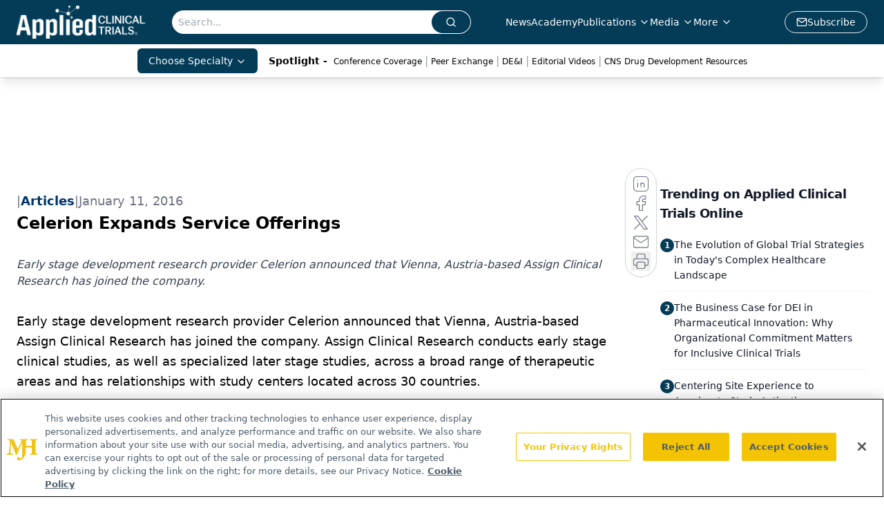

--- FILE ---
content_type: text/html; charset=utf-8
request_url: https://www.appliedclinicaltrialsonline.com/view/celerion-expands-service-offerings
body_size: 26750
content:
<!DOCTYPE html><html lang="en"> <head><link rel="prefetch" href="/logo.webp"><link rel="preconnect" href="https://www.googletagmanager.com"><link rel="preconnect" href="https://cdn.segment.com"><link rel="preconnect" href="https://www.lightboxcdn.com"><link rel="preconnect" href="https://cdn.cookielaw.org"><link rel="preconnect" href="https://pub.doubleverify.com"><link rel="preconnect" href="https://www.googletagservices.com"><link rel="dns-prefetch" href="https://cdn.jsdelivr.net"><link rel="preconnect" href="https://res.lassomarketing.io"><link rel="icon" href="/favicon.svg" type="image/svg+xml"><link rel="icon" href="/favicon.ico" sizes="any"><link rel="apple-touch-icon" href="/apple-touch-icon.png"><meta charset="UTF-8"><meta name="viewport" content="width=device-width, initial-scale=1.0"><title>Celerion Expands Service Offerings | Applied Clinical Trials Online</title><link rel="canonical" href="https://www.appliedclinicaltrialsonline.com/view/celerion-expands-service-offerings"><meta name="description" content="Early stage development research provider Celerion announced that Vienna, Austria-based Assign Clinical Research has joined the company."><meta name="robots" content="index, follow"><meta property="og:title" content="Celerion Expands Service Offerings | Applied Clinical Trials Online"><meta property="og:type" content="website"><meta property="og:image" content="www.appliedclinicaltrialsonline.com/act-main-logo.png"><meta property="og:url" content="https://www.appliedclinicaltrialsonline.com/view/celerion-expands-service-offerings"><meta property="og:image:url" content="www.appliedclinicaltrialsonline.com/act-main-logo.png"><meta property="og:image:width" content="1200"><meta property="og:image:height" content="630"><meta property="og:image:alt" content="Celerion Expands Service Offerings | Applied Clinical Trials Online"><meta property="article:published_time" content="2026-01-22T11:04:00.596Z"><meta property="article:modified_time" content="2026-01-22T11:04:00.596Z"><meta property="article:tag" content="CRO/Sponsor News"><meta name="twitter:site" content="@clin_trials"><meta name="twitter:title" content="Celerion Expands Service Offerings | Applied Clinical Trials Online"><meta name="twitter:image" content="www.appliedclinicaltrialsonline.com/act-main-logo.png"><meta name="twitter:image:alt" content="Celerion Expands Service Offerings | Applied Clinical Trials Online"><meta name="twitter:description" content="Early stage development research provider Celerion announced that Vienna, Austria-based Assign Clinical Research has joined the company."><link rel="icon" href="/favicon.ico"><meta name="twitter:image" content="www.appliedclinicaltrialsonline.com/act-main-logo.png"><meta name="twitter:title" content="Celerion Expands Service Offerings | Applied Clinical Trials Online"><meta name="twitter:description" content="Early stage development research provider Celerion announced that Vienna, Austria-based Assign Clinical Research has joined the company."><script type="application/ld+json">{"@context":"https://schema.org","@type":"NewsArticle","headline":"Celerion Expands Service Offerings","datePublished":"2016-01-11T05:00:00.000Z","dateModified":"2020-11-12T05:06:16.000Z","inLanguage":"en-US","image":{"@type":"ImageObject","url":"www.appliedclinicaltrialsonline.com/act-main-logo.png","caption":"Celerion Expands Service Offerings","alternateName":"Celerion Expands Service Offerings"},"thumbnail":{"@type":"ImageObject","url":"www.appliedclinicaltrialsonline.com/act-main-logo.png","caption":"Celerion Expands Service Offerings","alternateName":"Celerion Expands Service Offerings"},"publisher":{"@type":"Organization","name":"Applied Clinical Trials Online","logo":{"@type":"ImageObject","url":"https://www.appliedclinicaltrialsonline.com/logo.webp"}},"keywords":"CRO/Sponsor News","articleBody":"\tEarly stage development research provider Celerion announced that Vienna, Austria-based Assign Clinical Research has joined the company. Assign Clinical Research conducts early stage clinical studies, as well as specialized later stage studies, across a broad range of therapeutic areas and has relationships with study centers located across 30 countries.\n\t \n\tRead the full release.","description":"Early stage development research provider Celerion announced that Vienna, Austria-based Assign Clinical Research has joined the company."}</script><script type="application/ld+json">{"@context":"https://schema.org","@type":"Organization","contactPoint":{"@type":"ContactPoint","availableLanguage":["English"]},"name":"Applied Clinical Trials Online","alternateName":"Applied Clinical Trials","description":"Applied Clinical Trials is the thought leader in pharmaceutical drug development operations and clinical trial design, management, and monitoring.","email":"MJHINFO@MJHLIFESCIENCES.com​","telephone":"609-716-7777","sameAs":["https://www.linkedin.com/company/applied-clinical-trials","https://www.instagram.com/appliedclinicaltrials/","https://twitter.com/clin_trials","https://www.facebook.com/appliedclinicaltrialsmag","https://www.youtube.com/channel/UCUHwwbyC51Lmu7yBJ75n_lw?view_as=subscriber","https://www.appliedclinicaltrialsonline.com/rss","https://soundcloud.com/act-magazine","https://www.threads.net/@appliedclinicaltrials"],"address":{"@type":"PostalAddress","streetAddress":"259 Prospect Plains Rd, Bldg H","addressLocality":"Monroe","addressRegion":"New Jersey","postalCode":"08831","addressCountry":"United States of America"},"foundingDate":"2009-04-25","founder":{"@type":"Person","name":"MJH Life Sciences"},"employees":[{"@type":"Person","name":"Andrew Studna"},{"@type":"Person","name":"Davy James"},{"@type":"Person","name":"Chris Mazzolini"}]}</script><script async src="https://cdn.jsdelivr.net/npm/@segment/analytics-consent-wrapper-onetrust@latest/dist/umd/analytics-onetrust.umd.js"></script>
 <script>
  window.dataLayer = window.dataLayer || [];
  function gtag(){dataLayer.push(arguments);}
  gtag('set' , 'developer_id.dYWJhMj', true);
  gtag('consent', 'default', {
      ad_storage: 'denied',
      analytics_storage: 'denied',
      functionality_storage: 'denied',
      personalization_storage: 'denied',
      security_storage: 'granted',
      ad_user_data: 'denied',
      ad_personalization: 'denied',
      region: [
        'AT',
        'BE',
        'BG',
        'HR',
        'CY',
        'CZ',
        'DK',
        'EE',
        'FI',
        'FR',
        'DE',
        'EL',
        'HU',
        'IE',
        'IT',
        'LV',
        'LT',
        'LU',
        'MT',
        'NL',
        'PL',
        'PT',
        'RO',
        'SK',
        'SI',
        'ES',
        'SE',
        'GB',
        'US-CA',
      ],
    });
    gtag('consent', 'default', {
      ad_storage: 'granted',
      analytics_storage: 'granted',
      functionality_storage: 'granted',
      personalization_storage: 'granted',
      security_storage: 'granted',
      ad_user_data: 'granted',
      ad_personalization: 'granted',
    });
    </script>
    <script src="https://cdn.cookielaw.org/scripttemplates/otSDKStub.js" type="text/javascript" charset="UTF-8" data-domain-script="0196a034-6858-7cf8-9d21-8c09d6acc9d9"></script>
    <script type="text/javascript">function OptanonWrapper() {}</script>
    <script async type="text/plain" class="optanon-category-C0001" src="https://www.lightboxcdn.com/static/lightbox_mjh.js"></script>
  <script async type="text/plain" class="optanon-category-C0004" src="https://res.lassomarketing.io/scripts/lasso-imp-id-min.js"></script> 
   <script async type="text/javascript">
      !function(){var analytics=window.analytics=window.analytics||[];if(!analytics.initialize)if(analytics.invoked)window.console&&console.error&&console.error("Segment snippet included twice.");else{analytics.invoked=!0;analytics.methods=["trackSubmit","trackClick","trackLink","trackForm","pageview","identify","reset","group","track","ready","alias","debug","page","once","off","on","addSourceMiddleware","addIntegrationMiddleware","setAnonymousId","addDestinationMiddleware"];analytics.factory=function(e){return function(){var t=Array.prototype.slice.call(arguments);t.unshift(e);analytics.push(t);return analytics}};for(var e=0;e<analytics.methods.length;e++){var key=analytics.methods[e];analytics[key]=analytics.factory(key)}analytics.load=function(key,e){var t=document.createElement("script");t.type="text/javascript";t.async=!0;t.src="https://cdn.segment.com/analytics.js/v1/" + key + "/analytics.min.js";var n=document.getElementsByTagName("script")[0];n.parentNode.insertBefore(t,n);analytics._loadOptions=e};analytics.SNIPPET_VERSION="4.13.1";
      //check lasso , if lassoImpID doesnt exist try again in 1.25 seconds
      function checkLasso() {
        if (typeof lassoImpID !== 'undefined') {
          window.LassoImpressionID = lassoImpID();
          withOneTrust(analytics).load('BBbKMoOjmhsxPnbd2nO6osz3zq67DzuN');
          analytics.page({
            'LassoImpressionID': window.LassoImpressionID
          });
        } else {
          setTimeout(checkLasso, 1000);
        }
      }
          checkLasso();
            }}();
    </script><script class="optanon-category-C0001" type="text/plain" async src="https://one.appliedclinicaltrialsonline.com/tagmanager/scripts/one.js"></script><script async type="text/javascript" src="https://one.appliedclinicaltrialsonline.com/tagmanager/scripts/one.js"></script><script type="text/javascript" src="https://www.googletagservices.com/tag/js/gpt.js"></script><script async src="https://pub.doubleverify.com/dvtag/20083417/DV1815449/pub.js"></script><script type="text/javascript">
            window.onDvtagReady = function (callback, timeout = 750) { 
            window.dvtag = window.dvtag || {} 
            dvtag.cmd = dvtag.cmd || [] 
            const opt = { callback, timeout, timestamp: new Date().getTime() } 
            dvtag.cmd.push(function () { dvtag.queueAdRequest(opt) }) 
            setTimeout(function () { 
            const cb = opt.callback 
            opt.callback = null 
            if (cb) cb() 
            }, timeout) 
            } 
     </script><script>(function(){const gtmID = "PKR97Q2X";

        (function (w, d, s, l, i) {
          w[l] = w[l] || [];
          w[l].push({ 'gtm.start': new Date().getTime(), event: 'gtm.js' });
          var f = d.getElementsByTagName(s)[0],
            j = d.createElement(s),
            dl = l != 'dataLayer' ? '&l=' + l : '';
          j.async = true;
          j.src = 'https://www.googletagmanager.com/gtm.js?id=' + i + dl;
          f.parentNode.insertBefore(j, f);
        })(window, document, 'script', 'dataLayer', 'GTM-' + gtmID);
      })();</script><!-- <ClientRouter  /> --><link rel="stylesheet" href="/_astro/_slug_.CG61e3_I.css">
<style>.embla{overflow:hidden;height:100%;width:100%}.embla__container{display:flex;flex-direction:column;height:90%;padding:0 0 2%}.vjs-text-track-cue{font-size:1.5rem!important}.embla__slide{flex:0 0 100%;min-width:0;height:100%;display:flex;align-items:center;justify-content:center;margin:0 0 calc(15% / 9);opacity:.3;transform:scale(.95);transition:opacity .3s ease,transform .3s ease}.embla__slide.is-snapped{opacity:1;transform:scale(1);z-index:2}.embla__slide.is-in-view:not(.is-snapped){opacity:.6;transform:scale(.97)}.embla__slide:not(.is-snapped) .shorts-video-container:after{content:"";position:absolute;inset:0;background:linear-gradient(to bottom,#0000001a,#0000004d,#0000001a);pointer-events:none;z-index:1}.embla.is-wheel-scrolling{cursor:grabbing}.embla.is-wheel-scrolling .embla__slide{pointer-events:none}.shorts-item{height:100%;position:relative;display:flex;flex-direction:column;align-items:center;justify-content:center;padding:0}.shorts-video-container{position:relative;width:100%;height:100%;max-height:min(90vh,calc(100vw * 16 / 9));margin:0 auto;border-radius:12px}@supports (aspect-ratio: 9 / 16){.shorts-video-container{aspect-ratio:9 / 16;width:auto;height:100%}}@supports not (aspect-ratio: 9 / 16){.shorts-video-container{width:56.25vh;height:100%}}.shorts-video-wrapper{position:relative;width:100%;height:100%}.bg-shorts-container .video-js{width:100%!important;height:100%!important;-o-object-fit:cover;object-fit:cover;position:absolute;top:0;left:0}.bg-shorts-container .video-js video{width:100%!important;height:100%!important;-o-object-fit:cover;object-fit:cover;position:absolute;top:0;left:0}.bg-shorts-container{width:100%;height:100%;position:relative}@media (max-width: 768px){.shorts-video-container{max-width:90vw}@supports (aspect-ratio: 9 / 16){.shorts-video-container{height:100%;max-height:75vh}}}.shorts-navigation-btn{transition:all .2s ease-in-out}.shorts-navigation-btn:hover{transform:scale(1.1);background-color:#ffffff4d}.shorts-navigation-btn:active{transform:scale(.95)}@keyframes pulse{0%,to{opacity:1}50%{opacity:.5}}.loading-pulse{animation:pulse 2s cubic-bezier(.4,0,.6,1) infinite}.shorts-overlay{background:linear-gradient(to top,rgba(0,0,0,.8) 0%,rgba(0,0,0,.4) 50%,transparent 100%)}.shorts-navigation,.shorts-navigation button{z-index:9999!important;pointer-events:auto}@media (max-width: 768px){.shorts-navigation{right:8px}.shorts-navigation button{width:32px;height:32px}}
</style>
<link rel="stylesheet" href="/_astro/_slug_.DquC58Zs.css"><script type="module" src="/_astro/page.V2R8AmkL.js"></script></head> <body> <style>astro-island,astro-slot,astro-static-slot{display:contents}</style><script>(()=>{var e=async t=>{await(await t())()};(self.Astro||(self.Astro={})).load=e;window.dispatchEvent(new Event("astro:load"));})();</script><script>(()=>{var A=Object.defineProperty;var g=(i,o,a)=>o in i?A(i,o,{enumerable:!0,configurable:!0,writable:!0,value:a}):i[o]=a;var d=(i,o,a)=>g(i,typeof o!="symbol"?o+"":o,a);{let i={0:t=>m(t),1:t=>a(t),2:t=>new RegExp(t),3:t=>new Date(t),4:t=>new Map(a(t)),5:t=>new Set(a(t)),6:t=>BigInt(t),7:t=>new URL(t),8:t=>new Uint8Array(t),9:t=>new Uint16Array(t),10:t=>new Uint32Array(t),11:t=>1/0*t},o=t=>{let[l,e]=t;return l in i?i[l](e):void 0},a=t=>t.map(o),m=t=>typeof t!="object"||t===null?t:Object.fromEntries(Object.entries(t).map(([l,e])=>[l,o(e)]));class y extends HTMLElement{constructor(){super(...arguments);d(this,"Component");d(this,"hydrator");d(this,"hydrate",async()=>{var b;if(!this.hydrator||!this.isConnected)return;let e=(b=this.parentElement)==null?void 0:b.closest("astro-island[ssr]");if(e){e.addEventListener("astro:hydrate",this.hydrate,{once:!0});return}let c=this.querySelectorAll("astro-slot"),n={},h=this.querySelectorAll("template[data-astro-template]");for(let r of h){let s=r.closest(this.tagName);s!=null&&s.isSameNode(this)&&(n[r.getAttribute("data-astro-template")||"default"]=r.innerHTML,r.remove())}for(let r of c){let s=r.closest(this.tagName);s!=null&&s.isSameNode(this)&&(n[r.getAttribute("name")||"default"]=r.innerHTML)}let p;try{p=this.hasAttribute("props")?m(JSON.parse(this.getAttribute("props"))):{}}catch(r){let s=this.getAttribute("component-url")||"<unknown>",v=this.getAttribute("component-export");throw v&&(s+=` (export ${v})`),console.error(`[hydrate] Error parsing props for component ${s}`,this.getAttribute("props"),r),r}let u;await this.hydrator(this)(this.Component,p,n,{client:this.getAttribute("client")}),this.removeAttribute("ssr"),this.dispatchEvent(new CustomEvent("astro:hydrate"))});d(this,"unmount",()=>{this.isConnected||this.dispatchEvent(new CustomEvent("astro:unmount"))})}disconnectedCallback(){document.removeEventListener("astro:after-swap",this.unmount),document.addEventListener("astro:after-swap",this.unmount,{once:!0})}connectedCallback(){if(!this.hasAttribute("await-children")||document.readyState==="interactive"||document.readyState==="complete")this.childrenConnectedCallback();else{let e=()=>{document.removeEventListener("DOMContentLoaded",e),c.disconnect(),this.childrenConnectedCallback()},c=new MutationObserver(()=>{var n;((n=this.lastChild)==null?void 0:n.nodeType)===Node.COMMENT_NODE&&this.lastChild.nodeValue==="astro:end"&&(this.lastChild.remove(),e())});c.observe(this,{childList:!0}),document.addEventListener("DOMContentLoaded",e)}}async childrenConnectedCallback(){let e=this.getAttribute("before-hydration-url");e&&await import(e),this.start()}async start(){let e=JSON.parse(this.getAttribute("opts")),c=this.getAttribute("client");if(Astro[c]===void 0){window.addEventListener(`astro:${c}`,()=>this.start(),{once:!0});return}try{await Astro[c](async()=>{let n=this.getAttribute("renderer-url"),[h,{default:p}]=await Promise.all([import(this.getAttribute("component-url")),n?import(n):()=>()=>{}]),u=this.getAttribute("component-export")||"default";if(!u.includes("."))this.Component=h[u];else{this.Component=h;for(let f of u.split("."))this.Component=this.Component[f]}return this.hydrator=p,this.hydrate},e,this)}catch(n){console.error(`[astro-island] Error hydrating ${this.getAttribute("component-url")}`,n)}}attributeChangedCallback(){this.hydrate()}}d(y,"observedAttributes",["props"]),customElements.get("astro-island")||customElements.define("astro-island",y)}})();</script><astro-island uid="LHebc" prefix="r7" component-url="/_astro/atoms.Ch89ewdX.js" component-export="SanityClient" renderer-url="/_astro/client.4AZqD4Tw.js" props="{&quot;config&quot;:[0,{&quot;dataset&quot;:[0,&quot;act&quot;],&quot;projectId&quot;:[0,&quot;0vv8moc6&quot;],&quot;useCdn&quot;:[0,true],&quot;token&quot;:[0,&quot;skIjFEmlzBmyZpjK8Zc1FQwpwi0Bv3wVI0WhSPJfe5wEiXkmkb3Rq7h5T1WLyvXaJAhM7sOBa2vXBRGxShTPYsvCpTSYuIFBEZnhapLqKMkXyRyxCYjZQYbPv4Zbdn7UMjfKcTbCwat1s1GKaDhqbiwIffPYLGtrK4hT6V3Xq32NfzOzScjn&quot;]}]}" ssr client="load" opts="{&quot;name&quot;:&quot;SanityClient&quot;,&quot;value&quot;:true}"></astro-island>  <!-- <VisualEditing enabled={visualEditingEnabled} zIndex={1000} /> --> <script>(()=>{var e=async t=>{await(await t())()};(self.Astro||(self.Astro={})).only=e;window.dispatchEvent(new Event("astro:only"));})();</script><astro-island uid="Z1gWfS5" component-url="/_astro/index.qum6FzgI.js" component-export="default" renderer-url="/_astro/client.4AZqD4Tw.js" props="{&quot;settings&quot;:[0,{&quot;useNewWelcomeAd&quot;:[0,true],&quot;siteConfig&quot;:[0,{&quot;sanityClientConfig&quot;:[0,{&quot;dataset&quot;:[0,&quot;act&quot;],&quot;projectId&quot;:[0,&quot;0vv8moc6&quot;],&quot;useCdn&quot;:[0,true],&quot;token&quot;:[0,&quot;skIjFEmlzBmyZpjK8Zc1FQwpwi0Bv3wVI0WhSPJfe5wEiXkmkb3Rq7h5T1WLyvXaJAhM7sOBa2vXBRGxShTPYsvCpTSYuIFBEZnhapLqKMkXyRyxCYjZQYbPv4Zbdn7UMjfKcTbCwat1s1GKaDhqbiwIffPYLGtrK4hT6V3Xq32NfzOzScjn&quot;]}],&quot;gtmID&quot;:[0,&quot;PKR97Q2X&quot;],&quot;title&quot;:[0,&quot;Applied Clinical Trials Online&quot;],&quot;oneTrustId&quot;:[0,&quot;0196a034-6858-7cf8-9d21-8c09d6acc9d9&quot;],&quot;liveDomain&quot;:[0,&quot;www.appliedclinicaltrialsonline.com&quot;],&quot;logo&quot;:[0,&quot;/logo.webp&quot;],&quot;white_logo&quot;:[0,&quot;/logo.webp&quot;],&quot;megaMenuTaxName&quot;:[0,&quot;topic&quot;],&quot;twitter&quot;:[0,&quot;@clin_trials&quot;],&quot;onejs&quot;:[0,&quot;https://one.appliedclinicaltrialsonline.com/tagmanager/scripts/one.js&quot;],&quot;sharingImageUrl&quot;:[0,&quot;www.appliedclinicaltrialsonline.com/act-main-logo.png&quot;],&quot;subscribe&quot;:[0,{&quot;href&quot;:[0,&quot;/newsletter&quot;],&quot;text&quot;:[0,&quot;Stay current in clinical research with Applied Clinical Trials, providing expert insights, regulatory updates, and practical strategies for successful clinical trial design and execution.&quot;]}],&quot;subFooterLinks&quot;:[1,[[0,{&quot;url&quot;:[0,&quot;/&quot;],&quot;title&quot;:[0,&quot;Home&quot;]}],[0,{&quot;url&quot;:[0,&quot;/about&quot;],&quot;title&quot;:[0,&quot;About Us&quot;]}],[0,{&quot;url&quot;:[0,&quot;/news&quot;],&quot;title&quot;:[0,&quot;News&quot;]}],[0,{&quot;url&quot;:[0,&quot;/contact-us&quot;],&quot;title&quot;:[0,&quot;Contact Us&quot;]}]]]}],&quot;styleConfig&quot;:[0,{&quot;logoSize&quot;:[0,&quot;large&quot;],&quot;navigation&quot;:[0,5],&quot;footer&quot;:[0,1],&quot;featureDeck&quot;:[0,1],&quot;featureSlider&quot;:[0,1]}],&quot;adConfig&quot;:[0,{&quot;networkID&quot;:[0,&quot;4688&quot;],&quot;adUnit&quot;:[0,&quot;appliedclinicaltrialsonline&quot;]}],&quot;pageConfig&quot;:[0,{&quot;publicationName&quot;:[0,&quot;Applied Clinical Trials&quot;],&quot;publicationUrl&quot;:[0,&quot;journals&quot;],&quot;authorUrl&quot;:[0,&quot;authors&quot;]}],&quot;sanityConfig&quot;:[0,{&quot;taxonomy&quot;:[0,{&quot;news&quot;:[0,&quot;act_taxonomy_2429_news&quot;],&quot;conference&quot;:[0,&quot;4a8db051-672c-40b1-b780-d4bdb90b8c54&quot;],&quot;clinical&quot;:[0,&quot;act_taxonomy_38472_topic&quot;]}],&quot;docGroup&quot;:[0,{&quot;conference&quot;:[0,&quot;ee4ca689-c943-4894-abe6-af71f9512a2c&quot;]}],&quot;contentCategory&quot;:[0,{&quot;articles&quot;:[0,&quot;8bdaa7fc-960a-4b57-b076-75fdce3741bb&quot;],&quot;videos&quot;:[0,&quot;42000fd0-0d05-4832-9f2c-62c21079b76c&quot;],&quot;events&quot;:[0,&quot;6dfd5de9-dcac-493d-8692-521d6baf43a7&quot;],&quot;podcasts&quot;:[0,&quot;93d57b69-2d72-45fe-8b8a-d18e7e7e5f20&quot;],&quot;webcasts&quot;:[0,&quot;9b104a78-5661-486e-a0ba-23e3251fda5c&quot;],&quot;hero&quot;:[0,&quot;2504da4c-b21a-465e-88ba-3841a00c0395&quot;],&quot;slideshows&quot;:[0,&quot;61085300-0cae-4cd1-b0e8-26323ac5c2e6&quot;],&quot;poll&quot;:[0,&quot;9e4880fc-85b8-4ffb-a066-79af8dfaa4e1&quot;]}]}],&quot;customPageTypes&quot;:[1,[]],&quot;gateEnabled&quot;:[0,&quot;modal&quot;],&quot;sMaxAge&quot;:[0,300],&quot;staleWhileRevalidate&quot;:[0,329],&quot;allowedDomains&quot;:[1,[[0,&quot;ce.dvm360.com&quot;],[0,&quot;www.pharmacytimes.org&quot;],[0,&quot;www.gotoper.com&quot;]]],&quot;partnerBrandsLogos&quot;:[1,[[0,{&quot;id&quot;:[0,0],&quot;src&quot;:[0,&quot;/PartnerLogos/IS1 logo transparent (1).png&quot;],&quot;alt&quot;:[0,&quot;IS1&quot;],&quot;link&quot;:[0,null],&quot;isMain&quot;:[0,true]}],[0,{&quot;id&quot;:[0,1],&quot;src&quot;:[0,&quot;/PartnerLogos/ACT Logo_horz_rebrand.png&quot;],&quot;alt&quot;:[0,&quot;Applied Clinical Trials&quot;],&quot;link&quot;:[0,&quot;https://www.appliedclinicaltrialsonline.com/&quot;],&quot;isMain&quot;:[0,false]}],[0,{&quot;id&quot;:[0,2],&quot;src&quot;:[0,&quot;/PartnerLogos/BioPharm EPS_notag (2).png&quot;],&quot;alt&quot;:[0,&quot;BioPharm International&quot;],&quot;link&quot;:[0,&quot;https://www.biopharminternational.com/&quot;],&quot;isMain&quot;:[0,false]}],[0,{&quot;id&quot;:[0,3],&quot;src&quot;:[0,&quot;/PartnerLogos/CST_2020logo.png&quot;],&quot;alt&quot;:[0,&quot;Cannabis Science and Technology&quot;],&quot;link&quot;:[0,&quot;https://www.cannabissciencetech.com/&quot;],&quot;isMain&quot;:[0,false]}],[0,{&quot;id&quot;:[0,4],&quot;src&quot;:[0,&quot;/PartnerLogos/LCGCInternational_Trademark_MainLogo_NoTagline_Black.png&quot;],&quot;alt&quot;:[0,&quot;Chromatography Online&quot;],&quot;link&quot;:[0,&quot;https://www.chromatographyonline.com//&quot;],&quot;isMain&quot;:[0,false]}],[0,{&quot;id&quot;:[0,5],&quot;src&quot;:[0,&quot;/PartnerLogos/Nutritional Outlook.png&quot;],&quot;alt&quot;:[0,&quot;Nutritional Outlook&quot;],&quot;link&quot;:[0,&quot;https://www.nutritionaloutlook.com/&quot;],&quot;isMain&quot;:[0,false]}],[0,{&quot;id&quot;:[0,6],&quot;src&quot;:[0,&quot;/PartnerLogos/PharmComm_logo_registered (1).png&quot;],&quot;alt&quot;:[0,&quot;Pharmaceutical Commerce&quot;],&quot;link&quot;:[0,&quot;https://www.pharmaceuticalcommerce.com/&quot;],&quot;isMain&quot;:[0,false]}],[0,{&quot;id&quot;:[0,7],&quot;src&quot;:[0,&quot;/PartnerLogos/PE Logo-black.png&quot;],&quot;alt&quot;:[0,&quot;Pharmaceutical Executive&quot;],&quot;link&quot;:[0,&quot;https://www.pharmexec.com/&quot;],&quot;isMain&quot;:[0,false]}],[0,{&quot;id&quot;:[0,8],&quot;src&quot;:[0,&quot;/PartnerLogos/PharmTech North America_blk.png&quot;],&quot;alt&quot;:[0,&quot;Pharm Tech&quot;],&quot;link&quot;:[0,&quot;https://www.pharmtech.com/&quot;],&quot;isMain&quot;:[0,false]}],[0,{&quot;id&quot;:[0,9],&quot;src&quot;:[0,&quot;/PartnerLogos/spec_all-black_notagline.png&quot;],&quot;alt&quot;:[0,&quot;Spectroscopy Online&quot;],&quot;link&quot;:[0,&quot;https://www.spectroscopyonline.com/&quot;],&quot;isMain&quot;:[0,false]}],[0,{&quot;id&quot;:[0,10],&quot;src&quot;:[0,&quot;/PartnerLogos/TRB_logo (2).png&quot;],&quot;alt&quot;:[0,&quot;Turbo Machinery Magazine&quot;],&quot;link&quot;:[0,&quot;https://www.turbomachinerymag.com/&quot;],&quot;isMain&quot;:[0,false]}]]]}],&quot;targeting&quot;:[0,{&quot;content_placement&quot;:[1,[[0,&quot;news&quot;]]],&quot;document_url&quot;:[1,[[0,&quot;celerion-expands-service-offerings&quot;]]],&quot;document_group&quot;:[1,[]],&quot;content_group&quot;:[1,[]],&quot;rootDocumentGroup&quot;:[1,[]],&quot;issue_url&quot;:[1,[]],&quot;publication_url&quot;:[1,[]],&quot;tags&quot;:[1,[[0,&quot;CRO/Sponsor News&quot;]]],&quot;hostname&quot;:[0,&quot;www.appliedclinicaltrialsonline.com&quot;],&quot;adLayer&quot;:[0,{&quot;adSlotSelection&quot;:[1,[]]}]}],&quot;gateData&quot;:[0,{}]}" ssr client="only" opts="{&quot;name&quot;:&quot;ADWelcome&quot;,&quot;value&quot;:true}"></astro-island> <astro-island uid="NyIk6" prefix="r25" component-url="/_astro/ADFloatingFooter.BD49CBHT.js" component-export="default" renderer-url="/_astro/client.4AZqD4Tw.js" props="{&quot;networkID&quot;:[0,&quot;4688&quot;],&quot;adUnit&quot;:[0,&quot;appliedclinicaltrialsonline&quot;],&quot;targeting&quot;:[0,{&quot;content_placement&quot;:[1,[[0,&quot;news&quot;]]],&quot;document_url&quot;:[1,[[0,&quot;celerion-expands-service-offerings&quot;]]],&quot;document_group&quot;:[1,[]],&quot;content_group&quot;:[1,[]],&quot;rootDocumentGroup&quot;:[1,[]],&quot;issue_url&quot;:[1,[]],&quot;publication_url&quot;:[1,[]],&quot;tags&quot;:[1,[[0,&quot;CRO/Sponsor News&quot;]]],&quot;hostname&quot;:[0,&quot;www.appliedclinicaltrialsonline.com&quot;],&quot;adLayer&quot;:[0,{&quot;adSlotSelection&quot;:[1,[]]}]}]}" ssr client="load" opts="{&quot;name&quot;:&quot;ADFloatingFooter&quot;,&quot;value&quot;:true}"></astro-island>      <astro-island uid="ZDNlKB" prefix="r26" component-url="/_astro/ui.cZb-a-7l.js" component-export="N5" renderer-url="/_astro/client.4AZqD4Tw.js" props="{&quot;data&quot;:[0,{&quot;logoImage&quot;:[0,&quot;/logo.webp&quot;],&quot;mainLinks&quot;:[1,[[0,{&quot;_createdAt&quot;:[0,&quot;2020-07-14T12:35:07Z&quot;],&quot;_id&quot;:[0,&quot;b37e76b8-fc84-4510-aaa4-e96a559af00a&quot;],&quot;_rev&quot;:[0,&quot;2wCUfJHabDkg7L33PkDxZ8&quot;],&quot;_type&quot;:[0,&quot;mainNavigation&quot;],&quot;_updatedAt&quot;:[0,&quot;2020-07-16T02:38:39Z&quot;],&quot;is_active&quot;:[0,true],&quot;name&quot;:[0,&quot;News&quot;],&quot;navParent&quot;:[0,null],&quot;sortOrder&quot;:[0,1],&quot;subQuery&quot;:[1,[]],&quot;url&quot;:[0,&quot;/news&quot;]}],[0,{&quot;_createdAt&quot;:[0,&quot;2024-12-13T14:56:18Z&quot;],&quot;_id&quot;:[0,&quot;dc99d92c-a74f-4cc9-bda3-32ffe4a2e2fe&quot;],&quot;_rev&quot;:[0,&quot;IwDJxSDEepAe38et6bPjaQ&quot;],&quot;_type&quot;:[0,&quot;mainNavigation&quot;],&quot;_updatedAt&quot;:[0,&quot;2024-12-13T14:57:01Z&quot;],&quot;is_active&quot;:[0,true],&quot;name&quot;:[0,&quot;Academy&quot;],&quot;navParent&quot;:[0,null],&quot;sortOrder&quot;:[0,2],&quot;subQuery&quot;:[1,[]],&quot;url&quot;:[0,&quot;/academy?page=1&quot;]}],[0,{&quot;_createdAt&quot;:[0,&quot;2020-07-14T12:46:58Z&quot;],&quot;_id&quot;:[0,&quot;fe0898a0-0aae-47ef-960a-a17f8abb4449&quot;],&quot;_rev&quot;:[0,&quot;i3wmNya9lsUs5grEMrQBrd&quot;],&quot;_type&quot;:[0,&quot;mainNavigation&quot;],&quot;_updatedAt&quot;:[0,&quot;2024-12-13T14:56:50Z&quot;],&quot;is_active&quot;:[0,true],&quot;name&quot;:[0,&quot;Publications&quot;],&quot;navParent&quot;:[0,null],&quot;sortOrder&quot;:[0,3],&quot;subQuery&quot;:[1,[[0,{&quot;_createdAt&quot;:[0,&quot;2020-07-21T03:19:56Z&quot;],&quot;_id&quot;:[0,&quot;468e3b18-dc69-4f24-b351-73edd41d1ca3&quot;],&quot;_rev&quot;:[0,&quot;jzJFKPF3aZ61OlFPAvoQNI&quot;],&quot;_type&quot;:[0,&quot;mainNavigation&quot;],&quot;_updatedAt&quot;:[0,&quot;2020-08-01T04:46:32Z&quot;],&quot;children&quot;:[1,[]],&quot;is_active&quot;:[0,true],&quot;name&quot;:[0,&quot;All Publications&quot;],&quot;navParent&quot;:[0,{&quot;_ref&quot;:[0,&quot;fe0898a0-0aae-47ef-960a-a17f8abb4449&quot;],&quot;_type&quot;:[0,&quot;reference&quot;]}],&quot;sortOrder&quot;:[0,1],&quot;url&quot;:[0,&quot;/journals&quot;]}],[0,{&quot;_createdAt&quot;:[0,&quot;2020-07-21T03:27:52Z&quot;],&quot;_id&quot;:[0,&quot;37a9440f-d513-489a-b6dd-3fb00834115d&quot;],&quot;_rev&quot;:[0,&quot;jzJFKPF3aZ61OlFPAvoQNI&quot;],&quot;_type&quot;:[0,&quot;mainNavigation&quot;],&quot;_updatedAt&quot;:[0,&quot;2020-08-01T04:46:32Z&quot;],&quot;children&quot;:[1,[]],&quot;is_active&quot;:[0,true],&quot;name&quot;:[0,&quot;E-Books&quot;],&quot;navParent&quot;:[0,{&quot;_ref&quot;:[0,&quot;fe0898a0-0aae-47ef-960a-a17f8abb4449&quot;],&quot;_type&quot;:[0,&quot;reference&quot;]}],&quot;url&quot;:[0,&quot;/journals/applied-clinical-trials-ebooks&quot;]}]]],&quot;url&quot;:[0,&quot;/journals&quot;]}],[0,{&quot;_createdAt&quot;:[0,&quot;2020-07-14T12:35:26Z&quot;],&quot;_id&quot;:[0,&quot;37e07fa7-2fe6-4670-a9a2-38b05aedd35b&quot;],&quot;_rev&quot;:[0,&quot;i3wmNya9lsUs5grEMrOSZY&quot;],&quot;_type&quot;:[0,&quot;mainNavigation&quot;],&quot;_updatedAt&quot;:[0,&quot;2024-12-13T14:54:42Z&quot;],&quot;is_active&quot;:[0,true],&quot;name&quot;:[0,&quot;Media&quot;],&quot;navParent&quot;:[0,null],&quot;sortOrder&quot;:[0,4],&quot;subQuery&quot;:[1,[[0,{&quot;_createdAt&quot;:[0,&quot;2021-05-14T16:50:09Z&quot;],&quot;_id&quot;:[0,&quot;2c1a8c3e-01c4-4fd0-ad47-172cb9fa3c0c&quot;],&quot;_rev&quot;:[0,&quot;9iB3Y4k0wcRQbMB3ntg18W&quot;],&quot;_type&quot;:[0,&quot;mainNavigation&quot;],&quot;_updatedAt&quot;:[0,&quot;2021-05-14T16:50:09Z&quot;],&quot;children&quot;:[1,[]],&quot;is_active&quot;:[0,true],&quot;name&quot;:[0,&quot;Editorial Podcasts&quot;],&quot;navParent&quot;:[0,{&quot;_ref&quot;:[0,&quot;37e07fa7-2fe6-4670-a9a2-38b05aedd35b&quot;],&quot;_type&quot;:[0,&quot;reference&quot;]}],&quot;url&quot;:[0,&quot;/editorial-podcasts&quot;]}],[0,{&quot;_createdAt&quot;:[0,&quot;2022-06-09T14:35:08Z&quot;],&quot;_id&quot;:[0,&quot;f2a14368-45bc-4cde-bc21-a27946e90ffc&quot;],&quot;_rev&quot;:[0,&quot;fz7lDlMAARX7Cuemrc84C5&quot;],&quot;_type&quot;:[0,&quot;mainNavigation&quot;],&quot;_updatedAt&quot;:[0,&quot;2022-06-09T14:35:08Z&quot;],&quot;children&quot;:[1,[]],&quot;is_active&quot;:[0,true],&quot;name&quot;:[0,&quot;Editorial Videos&quot;],&quot;navParent&quot;:[0,{&quot;_ref&quot;:[0,&quot;37e07fa7-2fe6-4670-a9a2-38b05aedd35b&quot;],&quot;_type&quot;:[0,&quot;reference&quot;]}],&quot;url&quot;:[0,&quot;/editorial-videos&quot;]}],[0,{&quot;_createdAt&quot;:[0,&quot;2024-11-12T17:48:47Z&quot;],&quot;_id&quot;:[0,&quot;eefb59b2-21b3-4adf-8a4c-7c0b1e36fa62&quot;],&quot;_rev&quot;:[0,&quot;X9YSs01kq3qNlnde00Tj1h&quot;],&quot;_type&quot;:[0,&quot;mainNavigation&quot;],&quot;_updatedAt&quot;:[0,&quot;2024-11-12T17:49:08Z&quot;],&quot;children&quot;:[1,[]],&quot;is_active&quot;:[0,true],&quot;name&quot;:[0,&quot;Peer Exchange&quot;],&quot;navParent&quot;:[0,{&quot;_ref&quot;:[0,&quot;37e07fa7-2fe6-4670-a9a2-38b05aedd35b&quot;],&quot;_type&quot;:[0,&quot;reference&quot;]}],&quot;url&quot;:[0,&quot;/peer-exchange&quot;]}],[0,{&quot;_createdAt&quot;:[0,&quot;2024-11-12T17:50:50Z&quot;],&quot;_id&quot;:[0,&quot;b5a09843-217b-4e09-82dc-64c7dab95907&quot;],&quot;_rev&quot;:[0,&quot;X9YSs01kq3qNlnde00Vj3Z&quot;],&quot;_type&quot;:[0,&quot;mainNavigation&quot;],&quot;_updatedAt&quot;:[0,&quot;2024-11-12T17:51:40Z&quot;],&quot;children&quot;:[1,[]],&quot;is_active&quot;:[0,true],&quot;name&quot;:[0,&quot;Practice Academy&quot;],&quot;navParent&quot;:[0,{&quot;_ref&quot;:[0,&quot;37e07fa7-2fe6-4670-a9a2-38b05aedd35b&quot;],&quot;_type&quot;:[0,&quot;reference&quot;]}],&quot;url&quot;:[0,&quot;/academy&quot;]}],[0,{&quot;_createdAt&quot;:[0,&quot;2020-07-14T12:36:25Z&quot;],&quot;_id&quot;:[0,&quot;8e53cbaa-788f-4151-8194-6265e1fbf950&quot;],&quot;_rev&quot;:[0,&quot;MbRFJnvUYnJQ8IztqOfejE&quot;],&quot;_type&quot;:[0,&quot;mainNavigation&quot;],&quot;_updatedAt&quot;:[0,&quot;2021-05-14T16:16:55Z&quot;],&quot;children&quot;:[1,[]],&quot;is_active&quot;:[0,true],&quot;name&quot;:[0,&quot;Sponsored Podcasts&quot;],&quot;navParent&quot;:[0,{&quot;_ref&quot;:[0,&quot;37e07fa7-2fe6-4670-a9a2-38b05aedd35b&quot;],&quot;_type&quot;:[0,&quot;reference&quot;]}],&quot;url&quot;:[0,&quot;/podcasts&quot;]}],[0,{&quot;_createdAt&quot;:[0,&quot;2020-07-14T12:42:51Z&quot;],&quot;_id&quot;:[0,&quot;c4018630-ce81-4e98-96ba-ebf77dc6be39&quot;],&quot;_rev&quot;:[0,&quot;2wCUfJHabDkg7L33PkFFwj&quot;],&quot;_type&quot;:[0,&quot;mainNavigation&quot;],&quot;_updatedAt&quot;:[0,&quot;2020-08-01T04:49:44Z&quot;],&quot;children&quot;:[1,[]],&quot;is_active&quot;:[0,true],&quot;name&quot;:[0,&quot;Sponsored Videos&quot;],&quot;navParent&quot;:[0,{&quot;_ref&quot;:[0,&quot;37e07fa7-2fe6-4670-a9a2-38b05aedd35b&quot;],&quot;_type&quot;:[0,&quot;reference&quot;]}],&quot;url&quot;:[0,&quot;/sponsored-videos&quot;]}]]]}],[0,{&quot;_createdAt&quot;:[0,&quot;2023-04-12T14:35:16Z&quot;],&quot;_id&quot;:[0,&quot;4c3f1945-f621-4ea1-be84-c5556cc3ffd8&quot;],&quot;_rev&quot;:[0,&quot;IwDJxSDEepAe38et6bOAFQ&quot;],&quot;_type&quot;:[0,&quot;mainNavigation&quot;],&quot;_updatedAt&quot;:[0,&quot;2024-12-13T14:55:18Z&quot;],&quot;is_active&quot;:[0,true],&quot;name&quot;:[0,&quot;Conferences&quot;],&quot;navParent&quot;:[0,null],&quot;sortOrder&quot;:[0,5],&quot;subQuery&quot;:[1,[[0,{&quot;_createdAt&quot;:[0,&quot;2023-04-12T14:38:54Z&quot;],&quot;_id&quot;:[0,&quot;77e059f6-12b4-45bf-b39c-7b45b2875497&quot;],&quot;_rev&quot;:[0,&quot;H05sVSbRSQMYmFvpOfgcho&quot;],&quot;_type&quot;:[0,&quot;mainNavigation&quot;],&quot;_updatedAt&quot;:[0,&quot;2023-04-19T19:35:16Z&quot;],&quot;children&quot;:[1,[]],&quot;is_active&quot;:[0,true],&quot;name&quot;:[0,&quot;Conference Coverage&quot;],&quot;navParent&quot;:[0,{&quot;_ref&quot;:[0,&quot;4c3f1945-f621-4ea1-be84-c5556cc3ffd8&quot;],&quot;_type&quot;:[0,&quot;reference&quot;]}],&quot;url&quot;:[0,&quot;/latest-conference&quot;]}],[0,{&quot;_createdAt&quot;:[0,&quot;2023-04-12T14:38:13Z&quot;],&quot;_id&quot;:[0,&quot;13d39ac7-cc80-43cd-91a3-e0d6ceea0255&quot;],&quot;_rev&quot;:[0,&quot;DPh70ZJrUJeefDhVTmhEcB&quot;],&quot;_type&quot;:[0,&quot;mainNavigation&quot;],&quot;_updatedAt&quot;:[0,&quot;2023-04-12T14:38:49Z&quot;],&quot;children&quot;:[1,[]],&quot;is_active&quot;:[0,true],&quot;name&quot;:[0,&quot;Conference Listing&quot;],&quot;navParent&quot;:[0,{&quot;_ref&quot;:[0,&quot;4c3f1945-f621-4ea1-be84-c5556cc3ffd8&quot;],&quot;_type&quot;:[0,&quot;reference&quot;]}],&quot;url&quot;:[0,&quot;/conferences&quot;]}]]],&quot;url&quot;:[0,&quot;/conferences&quot;]}],[0,{&quot;_createdAt&quot;:[0,&quot;2020-07-14T12:36:56Z&quot;],&quot;_id&quot;:[0,&quot;a18e7fd7-84fa-4764-be28-c155b329967a&quot;],&quot;_rev&quot;:[0,&quot;LpIed5o2tAJkXTCNqu1FHg&quot;],&quot;_type&quot;:[0,&quot;mainNavigation&quot;],&quot;_updatedAt&quot;:[0,&quot;2024-12-13T14:54:53Z&quot;],&quot;is_active&quot;:[0,true],&quot;name&quot;:[0,&quot;Columns&quot;],&quot;navParent&quot;:[0,null],&quot;sortOrder&quot;:[0,6],&quot;subQuery&quot;:[1,[[0,{&quot;_createdAt&quot;:[0,&quot;2020-07-20T21:27:09Z&quot;],&quot;_id&quot;:[0,&quot;b3810fb0-288e-4d82-8766-d07d7596a959&quot;],&quot;_rev&quot;:[0,&quot;2wCUfJHabDkg7L33PkFFvm&quot;],&quot;_type&quot;:[0,&quot;mainNavigation&quot;],&quot;_updatedAt&quot;:[0,&quot;2020-08-01T04:49:44Z&quot;],&quot;blank&quot;:[0,false],&quot;children&quot;:[1,[]],&quot;is_active&quot;:[0,true],&quot;name&quot;:[0,&quot;All Columns&quot;],&quot;navParent&quot;:[0,{&quot;_ref&quot;:[0,&quot;a18e7fd7-84fa-4764-be28-c155b329967a&quot;],&quot;_type&quot;:[0,&quot;reference&quot;]}],&quot;sortOrder&quot;:[0,1],&quot;url&quot;:[0,&quot;/columns&quot;]}],[0,{&quot;_createdAt&quot;:[0,&quot;2020-07-14T12:41:15Z&quot;],&quot;_id&quot;:[0,&quot;dd64977b-9fab-45be-af1f-ee6a065d4afa&quot;],&quot;_rev&quot;:[0,&quot;2wCUfJHabDkg7L33PkFFwj&quot;],&quot;_type&quot;:[0,&quot;mainNavigation&quot;],&quot;_updatedAt&quot;:[0,&quot;2020-08-01T04:49:44Z&quot;],&quot;children&quot;:[1,[]],&quot;is_active&quot;:[0,true],&quot;name&quot;:[0,&quot;A Closing Thought&quot;],&quot;navParent&quot;:[0,{&quot;_ref&quot;:[0,&quot;a18e7fd7-84fa-4764-be28-c155b329967a&quot;],&quot;_type&quot;:[0,&quot;reference&quot;]}],&quot;url&quot;:[0,&quot;/columns/closing-thought&quot;]}],[0,{&quot;_createdAt&quot;:[0,&quot;2020-07-14T12:41:00Z&quot;],&quot;_id&quot;:[0,&quot;d0b4fff5-ca37-49b8-bcf2-711bd0191f3a&quot;],&quot;_rev&quot;:[0,&quot;2wCUfJHabDkg7L33PkFFwj&quot;],&quot;_type&quot;:[0,&quot;mainNavigation&quot;],&quot;_updatedAt&quot;:[0,&quot;2020-08-01T04:49:44Z&quot;],&quot;children&quot;:[1,[]],&quot;is_active&quot;:[0,true],&quot;name&quot;:[0,&quot;Clinical Trial Insights&quot;],&quot;navParent&quot;:[0,{&quot;_ref&quot;:[0,&quot;a18e7fd7-84fa-4764-be28-c155b329967a&quot;],&quot;_type&quot;:[0,&quot;reference&quot;]}],&quot;url&quot;:[0,&quot;/columns/clinical-trial-insights&quot;]}],[0,{&quot;_createdAt&quot;:[0,&quot;2020-07-14T12:41:33Z&quot;],&quot;_id&quot;:[0,&quot;52cf0c71-6c71-44a1-a2be-61bb2d22ffce&quot;],&quot;_rev&quot;:[0,&quot;jzJFKPF3aZ61OlFPAvoQNI&quot;],&quot;_type&quot;:[0,&quot;mainNavigation&quot;],&quot;_updatedAt&quot;:[0,&quot;2020-08-01T04:46:32Z&quot;],&quot;children&quot;:[1,[]],&quot;is_active&quot;:[0,true],&quot;name&quot;:[0,&quot;View from Brussels&quot;],&quot;navParent&quot;:[0,{&quot;_ref&quot;:[0,&quot;a18e7fd7-84fa-4764-be28-c155b329967a&quot;],&quot;_type&quot;:[0,&quot;reference&quot;]}],&quot;url&quot;:[0,&quot;/columns/view-brussels&quot;]}],[0,{&quot;_createdAt&quot;:[0,&quot;2020-07-14T12:41:48Z&quot;],&quot;_id&quot;:[0,&quot;7c167987-e01e-4d69-895d-81c150be1298&quot;],&quot;_rev&quot;:[0,&quot;jzJFKPF3aZ61OlFPAvoQNI&quot;],&quot;_type&quot;:[0,&quot;mainNavigation&quot;],&quot;_updatedAt&quot;:[0,&quot;2020-08-01T04:46:32Z&quot;],&quot;children&quot;:[1,[]],&quot;is_active&quot;:[0,true],&quot;name&quot;:[0,&quot;View from Washington&quot;],&quot;navParent&quot;:[0,{&quot;_ref&quot;:[0,&quot;a18e7fd7-84fa-4764-be28-c155b329967a&quot;],&quot;_type&quot;:[0,&quot;reference&quot;]}],&quot;url&quot;:[0,&quot;/columns/view-washington&quot;]}]]],&quot;url&quot;:[0,&quot;/columns&quot;]}],[0,{&quot;_createdAt&quot;:[0,&quot;2020-07-14T12:42:34Z&quot;],&quot;_id&quot;:[0,&quot;e2e042a1-d967-45cb-9122-95c881b296c3&quot;],&quot;_rev&quot;:[0,&quot;IwDJxSDEepAe38et6bOOsv&quot;],&quot;_type&quot;:[0,&quot;mainNavigation&quot;],&quot;_updatedAt&quot;:[0,&quot;2024-12-13T14:55:51Z&quot;],&quot;is_active&quot;:[0,true],&quot;name&quot;:[0,&quot;Resources&quot;],&quot;navParent&quot;:[0,null],&quot;sortOrder&quot;:[0,7],&quot;subQuery&quot;:[1,[[0,{&quot;_createdAt&quot;:[0,&quot;2024-02-01T19:41:58Z&quot;],&quot;_id&quot;:[0,&quot;70c64066-2e93-40b1-880e-a48210fc7272&quot;],&quot;_rev&quot;:[0,&quot;HQBcDLuXZwx0xKDEZhNC9b&quot;],&quot;_type&quot;:[0,&quot;mainNavigation&quot;],&quot;_updatedAt&quot;:[0,&quot;2024-02-01T19:41:58Z&quot;],&quot;children&quot;:[1,[]],&quot;is_active&quot;:[0,true],&quot;name&quot;:[0,&quot;Advertise&quot;],&quot;navParent&quot;:[0,{&quot;_ref&quot;:[0,&quot;e2e042a1-d967-45cb-9122-95c881b296c3&quot;],&quot;_type&quot;:[0,&quot;reference&quot;]}],&quot;url&quot;:[0,&quot;/advertise&quot;]}],[0,{&quot;_createdAt&quot;:[0,&quot;2020-07-14T12:43:17Z&quot;],&quot;_id&quot;:[0,&quot;8e53661e-954a-48c1-84b2-e9bb3c52f348&quot;],&quot;_rev&quot;:[0,&quot;jzJFKPF3aZ61OlFPAvoQNI&quot;],&quot;_type&quot;:[0,&quot;mainNavigation&quot;],&quot;_updatedAt&quot;:[0,&quot;2020-08-01T04:46:32Z&quot;],&quot;children&quot;:[1,[]],&quot;is_active&quot;:[0,true],&quot;name&quot;:[0,&quot;Blogs&quot;],&quot;navParent&quot;:[0,{&quot;_ref&quot;:[0,&quot;e2e042a1-d967-45cb-9122-95c881b296c3&quot;],&quot;_type&quot;:[0,&quot;reference&quot;]}],&quot;url&quot;:[0,&quot;/blogs&quot;]}],[0,{&quot;_createdAt&quot;:[0,&quot;2020-07-15T11:50:20Z&quot;],&quot;_id&quot;:[0,&quot;fc33fcb9-7f2a-408a-add6-57983df833e7&quot;],&quot;_rev&quot;:[0,&quot;2wCUfJHabDkg7L33PkFFwj&quot;],&quot;_type&quot;:[0,&quot;mainNavigation&quot;],&quot;_updatedAt&quot;:[0,&quot;2020-08-01T04:49:44Z&quot;],&quot;children&quot;:[1,[]],&quot;is_active&quot;:[0,true],&quot;name&quot;:[0,&quot;Events&quot;],&quot;navParent&quot;:[0,{&quot;_ref&quot;:[0,&quot;e2e042a1-d967-45cb-9122-95c881b296c3&quot;],&quot;_type&quot;:[0,&quot;reference&quot;]}],&quot;url&quot;:[0,&quot;/events&quot;]}],[0,{&quot;_createdAt&quot;:[0,&quot;2020-07-14T12:42:03Z&quot;],&quot;_id&quot;:[0,&quot;0d195e99-1a06-48b5-bc39-7c463e32861e&quot;],&quot;_rev&quot;:[0,&quot;jzJFKPF3aZ61OlFPAvoQNI&quot;],&quot;_type&quot;:[0,&quot;mainNavigation&quot;],&quot;_updatedAt&quot;:[0,&quot;2020-08-01T04:46:32Z&quot;],&quot;children&quot;:[1,[]],&quot;is_active&quot;:[0,true],&quot;name&quot;:[0,&quot;Front &amp; Center&quot;],&quot;navParent&quot;:[0,{&quot;_ref&quot;:[0,&quot;e2e042a1-d967-45cb-9122-95c881b296c3&quot;],&quot;_type&quot;:[0,&quot;reference&quot;]}],&quot;url&quot;:[0,&quot;/front-center&quot;]}],[0,{&quot;_createdAt&quot;:[0,&quot;2020-08-12T12:57:19Z&quot;],&quot;_id&quot;:[0,&quot;653d47b1-8e15-4f74-befe-92a31eebfcc1&quot;],&quot;_rev&quot;:[0,&quot;6tDBfm8AsFmHQaZNbS9ZAI&quot;],&quot;_type&quot;:[0,&quot;mainNavigation&quot;],&quot;_updatedAt&quot;:[0,&quot;2025-02-21T15:50:38Z&quot;],&quot;children&quot;:[1,[]],&quot;is_active&quot;:[0,true],&quot;name&quot;:[0,&quot;Partner Perspectives&quot;],&quot;navParent&quot;:[0,{&quot;_ref&quot;:[0,&quot;e2e042a1-d967-45cb-9122-95c881b296c3&quot;],&quot;_type&quot;:[0,&quot;reference&quot;]}],&quot;url&quot;:[0,&quot;/brand-insights&quot;]}],[0,{&quot;_createdAt&quot;:[0,&quot;2020-07-14T12:42:25Z&quot;],&quot;_id&quot;:[0,&quot;6e4f4974-fcd2-4814-b763-a8d1218c508d&quot;],&quot;_rev&quot;:[0,&quot;jzJFKPF3aZ61OlFPAvoQNI&quot;],&quot;_type&quot;:[0,&quot;mainNavigation&quot;],&quot;_updatedAt&quot;:[0,&quot;2020-08-01T04:46:32Z&quot;],&quot;children&quot;:[1,[]],&quot;is_active&quot;:[0,true],&quot;name&quot;:[0,&quot;White Papers&quot;],&quot;navParent&quot;:[0,{&quot;_ref&quot;:[0,&quot;e2e042a1-d967-45cb-9122-95c881b296c3&quot;],&quot;_type&quot;:[0,&quot;reference&quot;]}],&quot;url&quot;:[0,&quot;/whitepapers&quot;]}]]]}],[0,{&quot;_createdAt&quot;:[0,&quot;2020-07-14T12:35:42Z&quot;],&quot;_id&quot;:[0,&quot;76a2ef3a-1c8d-4e51-bb13-301f2d737133&quot;],&quot;_rev&quot;:[0,&quot;i3wmNya9lsUs5grEMrPBqe&quot;],&quot;_type&quot;:[0,&quot;mainNavigation&quot;],&quot;_updatedAt&quot;:[0,&quot;2024-12-13T14:56:03Z&quot;],&quot;is_active&quot;:[0,true],&quot;name&quot;:[0,&quot;Webcasts&quot;],&quot;navParent&quot;:[0,null],&quot;sortOrder&quot;:[0,8],&quot;subQuery&quot;:[1,[]],&quot;url&quot;:[0,&quot;/webcasts&quot;]}],[0,{&quot;_createdAt&quot;:[0,&quot;2020-07-16T02:43:45Z&quot;],&quot;_id&quot;:[0,&quot;84bd226f-1567-438f-b086-f135989bd0db&quot;],&quot;_rev&quot;:[0,&quot;i3wmNya9lsUs5grEMrPDzc&quot;],&quot;_type&quot;:[0,&quot;mainNavigation&quot;],&quot;_updatedAt&quot;:[0,&quot;2024-12-13T14:56:11Z&quot;],&quot;is_active&quot;:[0,true],&quot;name&quot;:[0,&quot;Subscribe&quot;],&quot;navParent&quot;:[0,null],&quot;sortOrder&quot;:[0,9],&quot;subQuery&quot;:[1,[]],&quot;url&quot;:[0,&quot;https://one.appliedclinicaltrialsonline.com/subscribe/&quot;]}]]],&quot;secondaryLinks&quot;:[1,[[0,{&quot;_id&quot;:[0,&quot;9bdc34cf-ad43-418b-83e8-2795d3107a82&quot;],&quot;children&quot;:[1,[[0,{&quot;_id&quot;:[0,&quot;4b408e8f-e1cc-43a2-b552-5991ad94c4f9&quot;],&quot;identifier&quot;:[0,&quot;topic/decentralized-clinical-trials&quot;],&quot;name&quot;:[0,&quot;Decentralized Clinical Trials&quot;],&quot;sortOrder&quot;:[0,null]}],[0,{&quot;_id&quot;:[0,&quot;act_taxonomy_2341_trialdesign&quot;],&quot;identifier&quot;:[0,&quot;topic/trial-design&quot;],&quot;name&quot;:[0,&quot;Trial Design&quot;],&quot;sortOrder&quot;:[0,null]}],[0,{&quot;_id&quot;:[0,&quot;act_taxonomy_2673_investigativesites&quot;],&quot;identifier&quot;:[0,&quot;topic/investigative-sites&quot;],&quot;name&quot;:[0,&quot;Investigative Sites&quot;],&quot;sortOrder&quot;:[0,null]}],[0,{&quot;_id&quot;:[0,&quot;act_taxonomy_2758_crosponsor&quot;],&quot;identifier&quot;:[0,&quot;topic/act-cro-sponsor&quot;],&quot;name&quot;:[0,&quot;CRO/Sponsor&quot;],&quot;sortOrder&quot;:[0,null]}],[0,{&quot;_id&quot;:[0,&quot;act_taxonomy_33236_riskbasedmonitoring&quot;],&quot;identifier&quot;:[0,&quot;topic/risk-based-monitoring&quot;],&quot;name&quot;:[0,&quot;Risk-Based Monitoring&quot;],&quot;sortOrder&quot;:[0,null]}],[0,{&quot;_id&quot;:[0,&quot;act_taxonomy_38181_protocoldesign&quot;],&quot;identifier&quot;:[0,&quot;topic/protocol-design&quot;],&quot;name&quot;:[0,&quot;Protocol Design&quot;],&quot;sortOrder&quot;:[0,null]}],[0,{&quot;_id&quot;:[0,&quot;act_taxonomy_38203_clinicaltrialsupplychain&quot;],&quot;identifier&quot;:[0,&quot;topic/clinical-trial-supply-chain&quot;],&quot;name&quot;:[0,&quot;Clinical Trial Supply Chain&quot;],&quot;sortOrder&quot;:[0,null]}],[0,{&quot;_id&quot;:[0,&quot;act_taxonomy_38221_studystartup&quot;],&quot;identifier&quot;:[0,&quot;topic/study-start&quot;],&quot;name&quot;:[0,&quot;Study Start-Up&quot;],&quot;sortOrder&quot;:[0,null]}],[0,{&quot;_id&quot;:[0,&quot;e3c505c3-bea7-4b6b-8ded-cc62e7bf29f2&quot;],&quot;identifier&quot;:[0,&quot;topic/early-phase-development&quot;],&quot;name&quot;:[0,&quot;Early Phase Development&quot;],&quot;sortOrder&quot;:[0,null]}]]],&quot;identifier&quot;:[0,&quot;topic/clinical-operations&quot;],&quot;name&quot;:[0,&quot;Clinical Operations &amp; Strategy&quot;],&quot;parentIdentifier&quot;:[0,&quot;topic&quot;],&quot;sortOrder&quot;:[0,null]}],[0,{&quot;_id&quot;:[0,&quot;0859e949-5212-4159-8ff3-373aa023a13b&quot;],&quot;children&quot;:[1,[[0,{&quot;_id&quot;:[0,&quot;00914550-aff8-4ab6-bdfe-e4e90420e8c8&quot;],&quot;identifier&quot;:[0,&quot;topic/industry-initiatives&quot;],&quot;name&quot;:[0,&quot;Industry Initiatives&quot;],&quot;sortOrder&quot;:[0,null]}],[0,{&quot;_id&quot;:[0,&quot;93ddd940-a3e3-4a66-833f-7e1948a9e91d&quot;],&quot;identifier&quot;:[0,&quot;topic/diversity-action-plans&quot;],&quot;name&quot;:[0,&quot;Diversity Action Plans&quot;],&quot;sortOrder&quot;:[0,null]}],[0,{&quot;_id&quot;:[0,&quot;9594c123-a586-463f-b670-669ba8363128&quot;],&quot;identifier&quot;:[0,&quot;topic/recruitment&quot;],&quot;name&quot;:[0,&quot;Recruitment&quot;],&quot;sortOrder&quot;:[0,null]}]]],&quot;identifier&quot;:[0,&quot;topic/dei&quot;],&quot;name&quot;:[0,&quot;DEI&quot;],&quot;parentIdentifier&quot;:[0,&quot;topic&quot;],&quot;sortOrder&quot;:[0,null]}],[0,{&quot;_id&quot;:[0,&quot;ac39f30f-04b0-4144-a5ee-7ebcfac6cd37&quot;],&quot;children&quot;:[1,[[0,{&quot;_id&quot;:[0,&quot;4a9e0a3e-55af-47fb-ba70-37f33a298dbd&quot;],&quot;identifier&quot;:[0,&quot;topic/analytics&quot;],&quot;name&quot;:[0,&quot;Analytics&quot;],&quot;sortOrder&quot;:[0,null]}],[0,{&quot;_id&quot;:[0,&quot;8713db81-6ba8-407f-8a8e-989b0232c3b8&quot;],&quot;identifier&quot;:[0,&quot;topic/electronic-data-capture&quot;],&quot;name&quot;:[0,&quot;Electronic Data Capture&quot;],&quot;sortOrder&quot;:[0,null]}],[0,{&quot;_id&quot;:[0,&quot;act_taxonomy_38183_realworldevidence&quot;],&quot;identifier&quot;:[0,&quot;topic/real-world-evidence&quot;],&quot;name&quot;:[0,&quot;Real World Evidence&quot;],&quot;sortOrder&quot;:[0,null]}],[0,{&quot;_id&quot;:[0,&quot;act_taxonomy_38206_metricsandbenchmarks&quot;],&quot;identifier&quot;:[0,&quot;topic/metrics-and-benchmarks&quot;],&quot;name&quot;:[0,&quot;Metrics &amp; Benchmarks&quot;],&quot;sortOrder&quot;:[0,null]}]]],&quot;identifier&quot;:[0,&quot;topic/data-management&quot;],&quot;name&quot;:[0,&quot;Data Management&quot;],&quot;parentIdentifier&quot;:[0,&quot;topic&quot;],&quot;sortOrder&quot;:[0,null]}],[0,{&quot;_id&quot;:[0,&quot;act_taxonomy_38379_patientparticipation&quot;],&quot;children&quot;:[1,[[0,{&quot;_id&quot;:[0,&quot;b0f60b14-633b-49d7-ab65-7e1048fc5765&quot;],&quot;identifier&quot;:[0,&quot;topic/integrated-research&quot;],&quot;name&quot;:[0,&quot;Integrated Research&quot;],&quot;sortOrder&quot;:[0,null]}],[0,{&quot;_id&quot;:[0,&quot;b7f9cdae-4807-4fc3-a758-e0af0459c1d0&quot;],&quot;identifier&quot;:[0,&quot;topic/craaco&quot;],&quot;name&quot;:[0,&quot;CRAACO&quot;],&quot;sortOrder&quot;:[0,null]}],[0,{&quot;_id&quot;:[0,&quot;d05da976-ca9a-49dd-abfe-f4b0bcf157d7&quot;],&quot;identifier&quot;:[0,&quot;topic/enrollment&quot;],&quot;name&quot;:[0,&quot;Enrollment&quot;],&quot;sortOrder&quot;:[0,null]}]]],&quot;identifier&quot;:[0,&quot;topic/patient-participation&quot;],&quot;name&quot;:[0,&quot;Patient Participation&quot;],&quot;parentIdentifier&quot;:[0,&quot;topic&quot;],&quot;sortOrder&quot;:[0,null]}],[0,{&quot;_id&quot;:[0,&quot;act_taxonomy_38210_regulatoryother&quot;],&quot;children&quot;:[1,[[0,{&quot;_id&quot;:[0,&quot;2cb40a95-7b55-4b53-9d2b-8782a1543df9&quot;],&quot;identifier&quot;:[0,&quot;topic/institutional-review-board-ethics-committee&quot;],&quot;name&quot;:[0,&quot;Institutional Review Board &amp; Ethics Committee&quot;],&quot;sortOrder&quot;:[0,null]}],[0,{&quot;_id&quot;:[0,&quot;act_taxonomy_1927_fda&quot;],&quot;identifier&quot;:[0,&quot;topic/fda&quot;],&quot;name&quot;:[0,&quot;FDA&quot;],&quot;sortOrder&quot;:[0,null]}],[0,{&quot;_id&quot;:[0,&quot;act_taxonomy_38212_ema&quot;],&quot;identifier&quot;:[0,&quot;topic/ema&quot;],&quot;name&quot;:[0,&quot;EMA&quot;],&quot;sortOrder&quot;:[0,null]}]]],&quot;identifier&quot;:[0,&quot;topic/regulatory-other&quot;],&quot;name&quot;:[0,&quot;Regulatory&quot;],&quot;parentIdentifier&quot;:[0,&quot;topic&quot;],&quot;sortOrder&quot;:[0,null]}],[0,{&quot;_id&quot;:[0,&quot;428264cd-1122-4b0c-87c8-3e60a84d81eb&quot;],&quot;children&quot;:[1,[[0,{&quot;_id&quot;:[0,&quot;69d813e1-9401-4c53-a88d-ebffb512d185&quot;],&quot;identifier&quot;:[0,&quot;topic/artificial-intelligence-machine-learning&quot;],&quot;name&quot;:[0,&quot;Artificial Intelligence/Machine Learning&quot;],&quot;sortOrder&quot;:[0,null]}],[0,{&quot;_id&quot;:[0,&quot;act_taxonomy_2166_eclinical&quot;],&quot;identifier&quot;:[0,&quot;topic/eclinical&quot;],&quot;name&quot;:[0,&quot;eClinical&quot;],&quot;sortOrder&quot;:[0,null]}],[0,{&quot;_id&quot;:[0,&quot;act_taxonomy_38215_mhealth&quot;],&quot;identifier&quot;:[0,&quot;topic/mhealth&quot;],&quot;name&quot;:[0,&quot;mHealth&quot;],&quot;sortOrder&quot;:[0,null]}]]],&quot;identifier&quot;:[0,&quot;topic/emerging-technology&quot;],&quot;name&quot;:[0,&quot;Technology&quot;],&quot;parentIdentifier&quot;:[0,&quot;topic&quot;],&quot;sortOrder&quot;:[0,null]}]]],&quot;socialLinks&quot;:[1,[[0,{&quot;_key&quot;:[0,&quot;d5bf73a26980&quot;],&quot;_type&quot;:[0,&quot;urlArray&quot;],&quot;blank&quot;:[0,true],&quot;title&quot;:[0,&quot;LinkedIN&quot;],&quot;url&quot;:[0,&quot;https://www.linkedin.com/company/applied-clinical-trials&quot;]}],[0,{&quot;_key&quot;:[0,&quot;c7d5e885c0f0&quot;],&quot;_type&quot;:[0,&quot;urlArray&quot;],&quot;blank&quot;:[0,true],&quot;title&quot;:[0,&quot;Instagram&quot;],&quot;url&quot;:[0,&quot;https://www.instagram.com/appliedclinicaltrials/&quot;]}],[0,{&quot;_key&quot;:[0,&quot;52cf05a1129b&quot;],&quot;_type&quot;:[0,&quot;urlArray&quot;],&quot;blank&quot;:[0,true],&quot;title&quot;:[0,&quot;X&quot;],&quot;url&quot;:[0,&quot;https://twitter.com/clin_trials&quot;]}],[0,{&quot;_key&quot;:[0,&quot;6f2411dc3882&quot;],&quot;_type&quot;:[0,&quot;urlArray&quot;],&quot;blank&quot;:[0,true],&quot;title&quot;:[0,&quot;Facebook&quot;],&quot;url&quot;:[0,&quot;https://www.facebook.com/appliedclinicaltrialsmag&quot;]}],[0,{&quot;_key&quot;:[0,&quot;718b73b30fa0&quot;],&quot;_type&quot;:[0,&quot;urlArray&quot;],&quot;blank&quot;:[0,true],&quot;title&quot;:[0,&quot;Youtube&quot;],&quot;url&quot;:[0,&quot;https://www.youtube.com/channel/UCUHwwbyC51Lmu7yBJ75n_lw?view_as=subscriber&quot;]}],[0,{&quot;_key&quot;:[0,&quot;9a57328011c7&quot;],&quot;_type&quot;:[0,&quot;urlArray&quot;],&quot;blank&quot;:[0,true],&quot;title&quot;:[0,&quot;RSS&quot;],&quot;url&quot;:[0,&quot;https://www.appliedclinicaltrialsonline.com/rss&quot;]}],[0,{&quot;_key&quot;:[0,&quot;efa56661334a&quot;],&quot;_type&quot;:[0,&quot;urlArray&quot;],&quot;blank&quot;:[0,true],&quot;title&quot;:[0,&quot;Soundcloud&quot;],&quot;url&quot;:[0,&quot;https://soundcloud.com/act-magazine&quot;]}],[0,{&quot;_key&quot;:[0,&quot;95d5946c9b62&quot;],&quot;_type&quot;:[0,&quot;urlArray&quot;],&quot;blank&quot;:[0,true],&quot;title&quot;:[0,&quot;Threads&quot;],&quot;url&quot;:[0,&quot;https://www.threads.net/@appliedclinicaltrials&quot;]}]]],&quot;spotlight&quot;:[1,[[0,{&quot;_createdAt&quot;:[0,&quot;2024-02-19T14:17:57Z&quot;],&quot;_id&quot;:[0,&quot;a4daa4f6-cf1e-4c4a-bbef-ffa4e73e3a7b&quot;],&quot;_rev&quot;:[0,&quot;5S0eFCZBQK76XXCsjZDgfk&quot;],&quot;_type&quot;:[0,&quot;subNavigation&quot;],&quot;_updatedAt&quot;:[0,&quot;2024-02-19T14:18:23Z&quot;],&quot;is_active&quot;:[0,true],&quot;name&quot;:[0,&quot;Conference Coverage&quot;],&quot;navParent&quot;:[0,{&quot;_ref&quot;:[0,&quot;c899be05-b4c8-4d8b-a75a-9aa4110a3eb8&quot;],&quot;_type&quot;:[0,&quot;reference&quot;]}],&quot;sortOrder&quot;:[0,1],&quot;url&quot;:[0,&quot;/latest-conference&quot;]}],[0,{&quot;_createdAt&quot;:[0,&quot;2024-02-19T14:18:36Z&quot;],&quot;_id&quot;:[0,&quot;3a97d7c8-a875-4170-b973-6291f233940a&quot;],&quot;_rev&quot;:[0,&quot;ezOy00AR4yPsxocPBjI9fP&quot;],&quot;_type&quot;:[0,&quot;subNavigation&quot;],&quot;_updatedAt&quot;:[0,&quot;2024-11-12T17:54:00Z&quot;],&quot;is_active&quot;:[0,true],&quot;name&quot;:[0,&quot;Peer Exchange&quot;],&quot;navParent&quot;:[0,{&quot;_ref&quot;:[0,&quot;c899be05-b4c8-4d8b-a75a-9aa4110a3eb8&quot;],&quot;_type&quot;:[0,&quot;reference&quot;]}],&quot;sortOrder&quot;:[0,2],&quot;url&quot;:[0,&quot;/peer-exchange&quot;]}],[0,{&quot;_createdAt&quot;:[0,&quot;2024-02-19T14:19:52Z&quot;],&quot;_id&quot;:[0,&quot;95838be6-bbad-4418-8b29-86c8955981d8&quot;],&quot;_rev&quot;:[0,&quot;5S0eFCZBQK76XXCsjZDwkZ&quot;],&quot;_type&quot;:[0,&quot;subNavigation&quot;],&quot;_updatedAt&quot;:[0,&quot;2024-02-19T14:20:14Z&quot;],&quot;is_active&quot;:[0,true],&quot;name&quot;:[0,&quot;DE&amp;I&quot;],&quot;navParent&quot;:[0,{&quot;_ref&quot;:[0,&quot;c899be05-b4c8-4d8b-a75a-9aa4110a3eb8&quot;],&quot;_type&quot;:[0,&quot;reference&quot;]}],&quot;sortOrder&quot;:[0,3],&quot;url&quot;:[0,&quot;/topic/dei&quot;]}],[0,{&quot;_createdAt&quot;:[0,&quot;2024-12-13T16:35:24Z&quot;],&quot;_id&quot;:[0,&quot;9618e763-dee4-49dd-8a89-f19f5fb21d63&quot;],&quot;_rev&quot;:[0,&quot;i3wmNya9lsUs5grEMryNbT&quot;],&quot;_type&quot;:[0,&quot;subNavigation&quot;],&quot;_updatedAt&quot;:[0,&quot;2024-12-13T16:36:18Z&quot;],&quot;is_active&quot;:[0,true],&quot;name&quot;:[0,&quot;Editorial Videos&quot;],&quot;navParent&quot;:[0,{&quot;_ref&quot;:[0,&quot;c899be05-b4c8-4d8b-a75a-9aa4110a3eb8&quot;],&quot;_type&quot;:[0,&quot;reference&quot;]}],&quot;sortOrder&quot;:[0,3],&quot;url&quot;:[0,&quot;/editorial-videos&quot;]}],[0,{&quot;_createdAt&quot;:[0,&quot;2025-10-01T18:52:58Z&quot;],&quot;_id&quot;:[0,&quot;091fa79f-a94b-464d-919f-03989b80ff87&quot;],&quot;_rev&quot;:[0,&quot;AP5HhH7GPqcj4ppOc4bTko&quot;],&quot;_type&quot;:[0,&quot;subNavigation&quot;],&quot;_updatedAt&quot;:[0,&quot;2025-10-01T18:53:12Z&quot;],&quot;is_active&quot;:[0,true],&quot;name&quot;:[0,&quot;CNS Drug Development Resources&quot;],&quot;navParent&quot;:[0,{&quot;_ref&quot;:[0,&quot;c899be05-b4c8-4d8b-a75a-9aa4110a3eb8&quot;],&quot;_type&quot;:[0,&quot;reference&quot;]}],&quot;url&quot;:[0,&quot;https://mmpharmasciences.pathfactory.com/l/cns-drug-development&quot;]}]]],&quot;footer&quot;:[1,[[0,{&quot;_createdAt&quot;:[0,&quot;2020-06-02T17:45:39Z&quot;],&quot;_id&quot;:[0,&quot;siteSettings&quot;],&quot;_rev&quot;:[0,&quot;eY89SViWGqgfypgsXeSzXZ&quot;],&quot;_system&quot;:[0,{&quot;base&quot;:[0,{&quot;id&quot;:[0,&quot;siteSettings&quot;],&quot;rev&quot;:[0,&quot;xIcSWELcaI1MUnfaJxPg0d&quot;]}]}],&quot;_type&quot;:[0,&quot;siteSettings&quot;],&quot;_updatedAt&quot;:[0,&quot;2025-08-26T20:53:30Z&quot;],&quot;address&quot;:[0,{&quot;addressCountry&quot;:[0,&quot;United States of America&quot;],&quot;addressLocality&quot;:[0,&quot;Monroe&quot;],&quot;addressRegion&quot;:[0,&quot;New Jersey&quot;],&quot;postalCode&quot;:[0,&quot;08831&quot;],&quot;streetAddress&quot;:[0,&quot;259 Prospect Plains Rd, Bldg H&quot;]}],&quot;alternateName&quot;:[0,&quot;Applied Clinical Trials&quot;],&quot;contactPoint&quot;:[0,{&quot;email&quot;:[0,&quot;MJHINFO@MJHLIFESCIENCES.com​&quot;],&quot;telephone&quot;:[0,&quot;609-716-7777&quot;]}],&quot;creativeLayout&quot;:[0,null],&quot;creativeLayoutLatestNews&quot;:[0,null],&quot;description&quot;:[0,&quot;Applied Clinical Trials is the thought leader in pharmaceutical drug development operations and clinical trial design, management, and monitoring.&quot;],&quot;employees&quot;:[1,[[0,&quot;Andrew Studna&quot;],[0,&quot;Davy James&quot;],[0,&quot;Chris Mazzolini&quot;]]],&quot;enableSanity2&quot;:[0,true],&quot;footerLinks&quot;:[1,[[0,{&quot;_key&quot;:[0,&quot;1c121fec2137d8a86b310674cb704754&quot;],&quot;_type&quot;:[0,&quot;urlArray&quot;],&quot;blank&quot;:[0,false],&quot;title&quot;:[0,&quot;About&quot;],&quot;url&quot;:[0,&quot;/about&quot;]}],[0,{&quot;_key&quot;:[0,&quot;879f0f162fd8&quot;],&quot;_type&quot;:[0,&quot;urlArray&quot;],&quot;blank&quot;:[0,false],&quot;title&quot;:[0,&quot;Advertise&quot;],&quot;url&quot;:[0,&quot;/advertise&quot;]}],[0,{&quot;_key&quot;:[0,&quot;cf27516b9ab0&quot;],&quot;_type&quot;:[0,&quot;urlArray&quot;],&quot;blank&quot;:[0,false],&quot;title&quot;:[0,&quot;Contact Us&quot;],&quot;url&quot;:[0,&quot;/contact-us&quot;]}],[0,{&quot;_key&quot;:[0,&quot;03660603f1dc&quot;],&quot;_type&quot;:[0,&quot;urlArray&quot;],&quot;title&quot;:[0,&quot;Editorial Contacts&quot;],&quot;url&quot;:[0,&quot;/view/contact-applied-clinical-trials-editors&quot;]}],[0,{&quot;_key&quot;:[0,&quot;34682ea525c9&quot;],&quot;_type&quot;:[0,&quot;urlArray&quot;],&quot;blank&quot;:[0,true],&quot;title&quot;:[0,&quot;Do Not Sell My Personal Information&quot;],&quot;url&quot;:[0,&quot;https://www.mjhlifesciences.com/ccpa?domain=www.appliedclinicaltrialsonline.com&quot;]}],[0,{&quot;_key&quot;:[0,&quot;c3b48a0f9103&quot;],&quot;_type&quot;:[0,&quot;urlArray&quot;],&quot;blank&quot;:[0,true],&quot;title&quot;:[0,&quot;Privacy Policy&quot;],&quot;url&quot;:[0,&quot;https://www.mjhlifesciences.com/privacy&quot;]}],[0,{&quot;_key&quot;:[0,&quot;184e2eec3337&quot;],&quot;_type&quot;:[0,&quot;urlArray&quot;],&quot;title&quot;:[0,&quot;Terms and Conditions&quot;],&quot;url&quot;:[0,&quot;/terms&quot;]}]]],&quot;founder&quot;:[0,&quot;MJH Life Sciences&quot;],&quot;foundingDate&quot;:[0,&quot;2009-04-25&quot;],&quot;gaID&quot;:[0,&quot;UA-155582410-6,UA-56138753-5 &quot;],&quot;name&quot;:[0,&quot;Applied Clinical Trials Online&quot;],&quot;orangizationName&quot;:[0,&quot;Applied Clinical Trials&quot;],&quot;salesforceDMPId&quot;:[0,&quot;uygjy9f6n&quot;],&quot;siteURL&quot;:[0,&quot;www.appliedclinicaltrialsonline.com&quot;],&quot;socialLinks&quot;:[1,[[0,{&quot;_key&quot;:[0,&quot;d5bf73a26980&quot;],&quot;_type&quot;:[0,&quot;urlArray&quot;],&quot;blank&quot;:[0,true],&quot;title&quot;:[0,&quot;LinkedIN&quot;],&quot;url&quot;:[0,&quot;https://www.linkedin.com/company/applied-clinical-trials&quot;]}],[0,{&quot;_key&quot;:[0,&quot;c7d5e885c0f0&quot;],&quot;_type&quot;:[0,&quot;urlArray&quot;],&quot;blank&quot;:[0,true],&quot;title&quot;:[0,&quot;Instagram&quot;],&quot;url&quot;:[0,&quot;https://www.instagram.com/appliedclinicaltrials/&quot;]}],[0,{&quot;_key&quot;:[0,&quot;52cf05a1129b&quot;],&quot;_type&quot;:[0,&quot;urlArray&quot;],&quot;blank&quot;:[0,true],&quot;title&quot;:[0,&quot;X&quot;],&quot;url&quot;:[0,&quot;https://twitter.com/clin_trials&quot;]}],[0,{&quot;_key&quot;:[0,&quot;6f2411dc3882&quot;],&quot;_type&quot;:[0,&quot;urlArray&quot;],&quot;blank&quot;:[0,true],&quot;title&quot;:[0,&quot;Facebook&quot;],&quot;url&quot;:[0,&quot;https://www.facebook.com/appliedclinicaltrialsmag&quot;]}],[0,{&quot;_key&quot;:[0,&quot;718b73b30fa0&quot;],&quot;_type&quot;:[0,&quot;urlArray&quot;],&quot;blank&quot;:[0,true],&quot;title&quot;:[0,&quot;Youtube&quot;],&quot;url&quot;:[0,&quot;https://www.youtube.com/channel/UCUHwwbyC51Lmu7yBJ75n_lw?view_as=subscriber&quot;]}],[0,{&quot;_key&quot;:[0,&quot;9a57328011c7&quot;],&quot;_type&quot;:[0,&quot;urlArray&quot;],&quot;blank&quot;:[0,true],&quot;title&quot;:[0,&quot;RSS&quot;],&quot;url&quot;:[0,&quot;https://www.appliedclinicaltrialsonline.com/rss&quot;]}],[0,{&quot;_key&quot;:[0,&quot;efa56661334a&quot;],&quot;_type&quot;:[0,&quot;urlArray&quot;],&quot;blank&quot;:[0,true],&quot;title&quot;:[0,&quot;Soundcloud&quot;],&quot;url&quot;:[0,&quot;https://soundcloud.com/act-magazine&quot;]}],[0,{&quot;_key&quot;:[0,&quot;95d5946c9b62&quot;],&quot;_type&quot;:[0,&quot;urlArray&quot;],&quot;blank&quot;:[0,true],&quot;title&quot;:[0,&quot;Threads&quot;],&quot;url&quot;:[0,&quot;https://www.threads.net/@appliedclinicaltrials&quot;]}]]]}]]],&quot;logoWidth&quot;:[0,null],&quot;logoHeight&quot;:[0,null],&quot;showSocialIcons&quot;:[0,null]}],&quot;customSpecialtyText&quot;:[0],&quot;logoSize&quot;:[0,&quot;large&quot;],&quot;specialtyColumns&quot;:[0],&quot;mainNavigationItems&quot;:[0],&quot;isSpecialtyDisabled&quot;:[0],&quot;authEnabled&quot;:[0,false]}" ssr client="load" opts="{&quot;name&quot;:&quot;N5&quot;,&quot;value&quot;:true}" await-children><header id="navigation" class="sticky top-0 z-[9999999] w-full border-b bg-header-primary text-header-primary-foreground"><div class="mx-auto flex h-16 w-full max-w-[1480px] items-center px-4 md:px-6"><div class="flex items-center gap-2"><div class="mr-2 md:hidden"><svg stroke="currentColor" fill="none" stroke-width="2" viewBox="0 0 24 24" stroke-linecap="round" stroke-linejoin="round" class="cursor-pointer" height="26" width="26" xmlns="http://www.w3.org/2000/svg"><path d="M4 6l16 0"></path><path d="M4 12l16 0"></path><path d="M4 18l16 0"></path></svg></div><a href="/" class="lg:mr-6"><img src="/logo.webp" class="h-10 shrink-0 sm:h-12" loading="lazy" decoding="async"/></a></div><div class="flex flex-1 items-center justify-between gap-4 px-4"><div class="relative z-[9999] flex h-8 max-w-lg flex-1 items-center justify-between rounded-full bg-white ring-1 ring-header-primary-foreground transition-shadow duration-200 "><input type="text" placeholder="Search..." class="w-full bg-transparent px-2 py-1 text-sm text-black focus:outline-none" aria-label="Search"/><div class="cursor-pointer rounded-full border-none bg-primary px-5 py-2 text-header-primary-foreground transition hover:opacity-90"><svg stroke="currentColor" fill="none" stroke-width="2" viewBox="0 0 24 24" stroke-linecap="round" stroke-linejoin="round" color="white" style="color:white" height="16" width="16" xmlns="http://www.w3.org/2000/svg"><circle cx="11" cy="11" r="8"></circle><line x1="21" y1="21" x2="16.65" y2="16.65"></line></svg></div></div><nav class="hidden flex-1 items-center justify-center gap-4 text-sm font-medium text-header-primary-foreground md:flex"><div class="group relative"><a href="/news">News</a></div><div class="group relative"><a href="/academy?page=1">Academy</a></div><div class="group relative"><div class="flex cursor-pointer items-center">Publications<svg stroke="currentColor" fill="none" stroke-width="2" viewBox="0 0 24 24" stroke-linecap="round" stroke-linejoin="round" class="ml-1 h-4 w-4 transition duration-200 group-hover:rotate-180" height="1em" width="1em" xmlns="http://www.w3.org/2000/svg"><path d="M6 9l6 6l6 -6"></path></svg></div><div class="absolute left-0 z-[9999] hidden w-max max-w-80 rounded-md border bg-white p-1 text-black shadow-lg group-hover:block"><a href="/journals" class="block rounded-md px-2 py-1.5 text-sm hover:bg-primary hover:text-white">All Publications</a><a href="/journals/applied-clinical-trials-ebooks" class="block rounded-md px-2 py-1.5 text-sm hover:bg-primary hover:text-white">E-Books</a></div></div><div class="group relative"><div class="flex cursor-pointer items-center">Media<svg stroke="currentColor" fill="none" stroke-width="2" viewBox="0 0 24 24" stroke-linecap="round" stroke-linejoin="round" class="ml-1 h-4 w-4 transition duration-200 group-hover:rotate-180" height="1em" width="1em" xmlns="http://www.w3.org/2000/svg"><path d="M6 9l6 6l6 -6"></path></svg></div><div class="absolute left-0 z-[9999] hidden w-max max-w-80 rounded-md border bg-white p-1 text-black shadow-lg group-hover:block"><a href="/editorial-podcasts" class="block rounded-md px-2 py-1.5 text-sm hover:bg-primary hover:text-white">Editorial Podcasts</a><a href="/editorial-videos" class="block rounded-md px-2 py-1.5 text-sm hover:bg-primary hover:text-white">Editorial Videos</a><a href="/peer-exchange" class="block rounded-md px-2 py-1.5 text-sm hover:bg-primary hover:text-white">Peer Exchange</a><a href="/academy" class="block rounded-md px-2 py-1.5 text-sm hover:bg-primary hover:text-white">Practice Academy</a><a href="/podcasts" class="block rounded-md px-2 py-1.5 text-sm hover:bg-primary hover:text-white">Sponsored Podcasts</a><a href="/sponsored-videos" class="block rounded-md px-2 py-1.5 text-sm hover:bg-primary hover:text-white">Sponsored Videos</a></div></div><div class="group relative"><div class="flex cursor-pointer items-center">More<svg stroke="currentColor" fill="none" stroke-width="2" viewBox="0 0 24 24" stroke-linecap="round" stroke-linejoin="round" class="ml-1 h-4 w-4 transition duration-200 group-hover:rotate-180" height="1em" width="1em" xmlns="http://www.w3.org/2000/svg"><path d="M6 9l6 6l6 -6"></path></svg></div><div class="absolute left-0 z-[9999] hidden w-max max-w-80 rounded-md border bg-white p-1 text-black shadow-lg group-hover:block"><div class="group/item relative"><div class="group/second flex cursor-pointer items-center justify-between rounded-md px-2 py-1.5 text-sm hover:bg-primary hover:text-white">Conferences<svg stroke="currentColor" fill="none" stroke-width="2" viewBox="0 0 24 24" stroke-linecap="round" stroke-linejoin="round" class="ml-1 h-4 w-4 transition duration-200 group-hover/second:rotate-[90deg]" height="1em" width="1em" xmlns="http://www.w3.org/2000/svg"><path d="M6 9l6 6l6 -6"></path></svg></div><div class="absolute right-full top-0 z-[9999] hidden w-max max-w-80 rounded-md border bg-white p-1 text-black shadow-lg group-hover/item:block"><a href="/latest-conference" class="block rounded-md px-2 py-1.5 text-sm hover:bg-primary hover:text-white">Conference Coverage</a><a href="/conferences" class="block rounded-md px-2 py-1.5 text-sm hover:bg-primary hover:text-white">Conference Listing</a></div></div><div class="group/item relative"><div class="group/second flex cursor-pointer items-center justify-between rounded-md px-2 py-1.5 text-sm hover:bg-primary hover:text-white">Columns<svg stroke="currentColor" fill="none" stroke-width="2" viewBox="0 0 24 24" stroke-linecap="round" stroke-linejoin="round" class="ml-1 h-4 w-4 transition duration-200 group-hover/second:rotate-[90deg]" height="1em" width="1em" xmlns="http://www.w3.org/2000/svg"><path d="M6 9l6 6l6 -6"></path></svg></div><div class="absolute right-full top-0 z-[9999] hidden w-max max-w-80 rounded-md border bg-white p-1 text-black shadow-lg group-hover/item:block"><a href="/columns" class="block rounded-md px-2 py-1.5 text-sm hover:bg-primary hover:text-white">All Columns</a><a href="/columns/closing-thought" class="block rounded-md px-2 py-1.5 text-sm hover:bg-primary hover:text-white">A Closing Thought</a><a href="/columns/clinical-trial-insights" class="block rounded-md px-2 py-1.5 text-sm hover:bg-primary hover:text-white">Clinical Trial Insights</a><a href="/columns/view-brussels" class="block rounded-md px-2 py-1.5 text-sm hover:bg-primary hover:text-white">View from Brussels</a><a href="/columns/view-washington" class="block rounded-md px-2 py-1.5 text-sm hover:bg-primary hover:text-white">View from Washington</a></div></div><div class="group/item relative"><div class="group/second flex cursor-pointer items-center justify-between rounded-md px-2 py-1.5 text-sm hover:bg-primary hover:text-white">Resources<svg stroke="currentColor" fill="none" stroke-width="2" viewBox="0 0 24 24" stroke-linecap="round" stroke-linejoin="round" class="ml-1 h-4 w-4 transition duration-200 group-hover/second:rotate-[90deg]" height="1em" width="1em" xmlns="http://www.w3.org/2000/svg"><path d="M6 9l6 6l6 -6"></path></svg></div><div class="absolute right-full top-0 z-[9999] hidden w-max max-w-80 rounded-md border bg-white p-1 text-black shadow-lg group-hover/item:block"><a href="/advertise" class="block rounded-md px-2 py-1.5 text-sm hover:bg-primary hover:text-white">Advertise</a><a href="/blogs" class="block rounded-md px-2 py-1.5 text-sm hover:bg-primary hover:text-white">Blogs</a><a href="/events" class="block rounded-md px-2 py-1.5 text-sm hover:bg-primary hover:text-white">Events</a><a href="/front-center" class="block rounded-md px-2 py-1.5 text-sm hover:bg-primary hover:text-white">Front &amp; Center</a><a href="/brand-insights" class="block rounded-md px-2 py-1.5 text-sm hover:bg-primary hover:text-white">Partner Perspectives</a><a href="/whitepapers" class="block rounded-md px-2 py-1.5 text-sm hover:bg-primary hover:text-white">White Papers</a></div></div><div class="group/item relative"><a href="/webcasts" class="block rounded-md px-2 py-1.5 text-sm hover:bg-primary hover:text-white">Webcasts</a></div></div></div></nav></div><a href="https://one.appliedclinicaltrialsonline.com/subscribe/" class="border-header-primary-color ml-2 flex h-8 items-center gap-1 rounded-full border px-4 py-1 text-sm font-medium text-header-primary-foreground hover:shadow-md"><svg stroke="currentColor" fill="none" stroke-width="2" viewBox="0 0 24 24" stroke-linecap="round" stroke-linejoin="round" height="16" width="16" xmlns="http://www.w3.org/2000/svg"><path d="M4 4h16c1.1 0 2 .9 2 2v12c0 1.1-.9 2-2 2H4c-1.1 0-2-.9-2-2V6c0-1.1.9-2 2-2z"></path><polyline points="22,6 12,13 2,6"></polyline></svg><p class="hidden md:block">Subscribe</p></a></div><div class="fixed left-0 top-0 z-[100000] h-full w-80 transform bg-primary shadow-lg transition-transform duration-300 ease-in-out md:hidden -translate-x-full"><div class="flex h-full flex-col"><div class="flex justify-end p-4"><svg stroke="currentColor" fill="currentColor" stroke-width="0" viewBox="0 0 512 512" class="cursor-pointer text-white" height="24" width="24" xmlns="http://www.w3.org/2000/svg"><path d="M405 136.798L375.202 107 256 226.202 136.798 107 107 136.798 226.202 256 107 375.202 136.798 405 256 285.798 375.202 405 405 375.202 285.798 256z"></path></svg></div><div class="flex-1 overflow-y-auto px-5 pb-6 text-sm font-semibold text-white"><ul><li class="rounded-md py-2"><a class="block pl-2 text-lg" href="/news">News</a></li><li class="rounded-md py-2"><a class="block pl-2 text-lg" href="/academy?page=1">Academy</a></li><li class="rounded-md py-2"><div class="flex flex-col"><div class="flex w-full items-center justify-between pl-2"><span class="block text-lg">Publications</span><svg stroke="currentColor" fill="none" stroke-width="2" viewBox="0 0 24 24" stroke-linecap="round" stroke-linejoin="round" class="mr-2 cursor-pointer transition-transform duration-200 " color="white" style="color:white" height="20" width="20" xmlns="http://www.w3.org/2000/svg"><path d="M6 9l6 6l6 -6"></path></svg></div></div></li><li class="rounded-md py-2"><div class="flex flex-col"><div class="flex w-full items-center justify-between pl-2"><span class="block text-lg">Media</span><svg stroke="currentColor" fill="none" stroke-width="2" viewBox="0 0 24 24" stroke-linecap="round" stroke-linejoin="round" class="mr-2 cursor-pointer transition-transform duration-200 " color="white" style="color:white" height="20" width="20" xmlns="http://www.w3.org/2000/svg"><path d="M6 9l6 6l6 -6"></path></svg></div></div></li><li class="rounded-md py-2"><div class="flex flex-col"><div class="flex w-full items-center justify-between pl-2"><span class="block text-lg">Conferences</span><svg stroke="currentColor" fill="none" stroke-width="2" viewBox="0 0 24 24" stroke-linecap="round" stroke-linejoin="round" class="mr-2 cursor-pointer transition-transform duration-200 " color="white" style="color:white" height="20" width="20" xmlns="http://www.w3.org/2000/svg"><path d="M6 9l6 6l6 -6"></path></svg></div></div></li><li class="rounded-md py-2"><div class="flex flex-col"><div class="flex w-full items-center justify-between pl-2"><span class="block text-lg">Columns</span><svg stroke="currentColor" fill="none" stroke-width="2" viewBox="0 0 24 24" stroke-linecap="round" stroke-linejoin="round" class="mr-2 cursor-pointer transition-transform duration-200 " color="white" style="color:white" height="20" width="20" xmlns="http://www.w3.org/2000/svg"><path d="M6 9l6 6l6 -6"></path></svg></div></div></li><li class="rounded-md py-2"><div class="flex flex-col"><div class="flex w-full items-center justify-between pl-2"><span class="block text-lg">Resources</span><svg stroke="currentColor" fill="none" stroke-width="2" viewBox="0 0 24 24" stroke-linecap="round" stroke-linejoin="round" class="mr-2 cursor-pointer transition-transform duration-200 " color="white" style="color:white" height="20" width="20" xmlns="http://www.w3.org/2000/svg"><path d="M6 9l6 6l6 -6"></path></svg></div></div></li><li class="rounded-md py-2"><a class="block pl-2 text-lg" href="/webcasts">Webcasts</a></li><li class="rounded-md py-2"><a class="block pl-2 text-lg" href="https://one.appliedclinicaltrialsonline.com/subscribe/">Subscribe</a></li></ul></div></div></div><div id="" class="sticky left-0 top-0 z-[1000] h-12 w-full bg-header-secondary text-header-secondary-foreground shadow-lg transition-all"><div class=" mx-auto w-full max-w-[1480px] px-4 md:px-6"><div id="specialty-links-dropdown" class="absolute left-0 top-full hidden w-full bg-white shadow-lg"><div class=" mx-auto w-full max-w-[1480px] px-4 md:px-6"><ul class="max-h-[80vh] overflow-y-auto py-6 xl:columns-5 md:columns-4 "><li class="break-inside-avoid py-1"><a class="break-inside-avoid break-words text-sm font-semibold leading-6 text-black hover:underline" href="/topic/clinical-operations">Clinical Operations &amp; Strategy</a><ul><li class="py-0 pl-2"><a class="pr-6 text-sm italic leading-4 text-gray-600 hover:underline" href="/topic/decentralized-clinical-trials">Decentralized Clinical Trials</a></li><li class="py-0 pl-2"><a class="pr-6 text-sm italic leading-4 text-gray-600 hover:underline" href="/topic/trial-design">Trial Design</a></li><li class="py-0 pl-2"><a class="pr-6 text-sm italic leading-4 text-gray-600 hover:underline" href="/topic/investigative-sites">Investigative Sites</a></li><li class="py-0 pl-2"><a class="pr-6 text-sm italic leading-4 text-gray-600 hover:underline" href="/topic/act-cro-sponsor">CRO/Sponsor</a></li><li class="py-0 pl-2"><a class="pr-6 text-sm italic leading-4 text-gray-600 hover:underline" href="/topic/risk-based-monitoring">Risk-Based Monitoring</a></li><li class="py-0 pl-2"><a class="pr-6 text-sm italic leading-4 text-gray-600 hover:underline" href="/topic/protocol-design">Protocol Design</a></li><li class="py-0 pl-2"><a class="pr-6 text-sm italic leading-4 text-gray-600 hover:underline" href="/topic/clinical-trial-supply-chain">Clinical Trial Supply Chain</a></li><li class="py-0 pl-2"><a class="pr-6 text-sm italic leading-4 text-gray-600 hover:underline" href="/topic/study-start">Study Start-Up</a></li><li class="py-0 pl-2"><a class="pr-6 text-sm italic leading-4 text-gray-600 hover:underline" href="/topic/early-phase-development">Early Phase Development</a></li></ul></li><li class="break-inside-avoid py-1"><a class="break-inside-avoid break-words text-sm font-semibold leading-6 text-black hover:underline" href="/topic/dei">DEI</a><ul><li class="py-0 pl-2"><a class="pr-6 text-sm italic leading-4 text-gray-600 hover:underline" href="/topic/industry-initiatives">Industry Initiatives</a></li><li class="py-0 pl-2"><a class="pr-6 text-sm italic leading-4 text-gray-600 hover:underline" href="/topic/diversity-action-plans">Diversity Action Plans</a></li><li class="py-0 pl-2"><a class="pr-6 text-sm italic leading-4 text-gray-600 hover:underline" href="/topic/recruitment">Recruitment</a></li></ul></li><li class="break-inside-avoid py-1"><a class="break-inside-avoid break-words text-sm font-semibold leading-6 text-black hover:underline" href="/topic/data-management">Data Management</a><ul><li class="py-0 pl-2"><a class="pr-6 text-sm italic leading-4 text-gray-600 hover:underline" href="/topic/analytics">Analytics</a></li><li class="py-0 pl-2"><a class="pr-6 text-sm italic leading-4 text-gray-600 hover:underline" href="/topic/electronic-data-capture">Electronic Data Capture</a></li><li class="py-0 pl-2"><a class="pr-6 text-sm italic leading-4 text-gray-600 hover:underline" href="/topic/real-world-evidence">Real World Evidence</a></li><li class="py-0 pl-2"><a class="pr-6 text-sm italic leading-4 text-gray-600 hover:underline" href="/topic/metrics-and-benchmarks">Metrics &amp; Benchmarks</a></li></ul></li><li class="break-inside-avoid py-1"><a class="break-inside-avoid break-words text-sm font-semibold leading-6 text-black hover:underline" href="/topic/patient-participation">Patient Participation</a><ul><li class="py-0 pl-2"><a class="pr-6 text-sm italic leading-4 text-gray-600 hover:underline" href="/topic/integrated-research">Integrated Research</a></li><li class="py-0 pl-2"><a class="pr-6 text-sm italic leading-4 text-gray-600 hover:underline" href="/topic/craaco">CRAACO</a></li><li class="py-0 pl-2"><a class="pr-6 text-sm italic leading-4 text-gray-600 hover:underline" href="/topic/enrollment">Enrollment</a></li></ul></li><li class="break-inside-avoid py-1"><a class="break-inside-avoid break-words text-sm font-semibold leading-6 text-black hover:underline" href="/topic/regulatory-other">Regulatory</a><ul><li class="py-0 pl-2"><a class="pr-6 text-sm italic leading-4 text-gray-600 hover:underline" href="/topic/institutional-review-board-ethics-committee">Institutional Review Board &amp; Ethics Committee</a></li><li class="py-0 pl-2"><a class="pr-6 text-sm italic leading-4 text-gray-600 hover:underline" href="/topic/fda">FDA</a></li><li class="py-0 pl-2"><a class="pr-6 text-sm italic leading-4 text-gray-600 hover:underline" href="/topic/ema">EMA</a></li></ul></li><li class="break-inside-avoid py-1"><a class="break-inside-avoid break-words text-sm font-semibold leading-6 text-black hover:underline" href="/topic/emerging-technology">Technology</a><ul><li class="py-0 pl-2"><a class="pr-6 text-sm italic leading-4 text-gray-600 hover:underline" href="/topic/artificial-intelligence-machine-learning">Artificial Intelligence/Machine Learning</a></li><li class="py-0 pl-2"><a class="pr-6 text-sm italic leading-4 text-gray-600 hover:underline" href="/topic/eclinical">eClinical</a></li><li class="py-0 pl-2"><a class="pr-6 text-sm italic leading-4 text-gray-600 hover:underline" href="/topic/mhealth">mHealth</a></li></ul></li></ul></div></div><div class="relative flex h-full justify-center pt-1.5 xl:justify-start"><button class="inline-flex items-center justify-center gap-2 whitespace-nowrap rounded-md ring-offset-background transition-colors focus-visible:outline-none focus-visible:ring-2 focus-visible:ring-ring focus-visible:ring-offset-2 disabled:pointer-events-none disabled:opacity-50 [&amp;_svg]:pointer-events-none [&amp;_svg]:size-4 [&amp;_svg]:shrink-0 px-4 py-2 mr-4 h-9 bg-header-specialty text-sm font-medium text-header-specialty-foreground hover:bg-header-specialty" id="specialty-button" aria-expanded="false" aria-controls="specialty-links-dropdown" aria-haspopup="menu">Choose Specialty<svg stroke="currentColor" fill="none" stroke-width="2" viewBox="0 0 24 24" stroke-linecap="round" stroke-linejoin="round" class="relative top-[1px] ml-1 h-4 w-4 transition-all duration-200 false" aria-hidden="true" height="1em" width="1em" xmlns="http://www.w3.org/2000/svg"><path d="M6 9l6 6l6 -6"></path></svg></button><div class="no-scrollbar hidden overflow-auto md:flex"><div class="flex shrink-0 items-center"><span class="mr-1 whitespace-pre text-sm font-bold">Spotlight - </span><div><a class="cursor-pointer whitespace-pre text-xs" href="/latest-conference">Conference Coverage</a><span class="mx-1 text-gray-400">|</span></div><div><a class="cursor-pointer whitespace-pre text-xs" href="/peer-exchange">Peer Exchange</a><span class="mx-1 text-gray-400">|</span></div><div><a class="cursor-pointer whitespace-pre text-xs" href="/topic/dei">DE&amp;I</a><span class="mx-1 text-gray-400">|</span></div><div><a class="cursor-pointer whitespace-pre text-xs" href="/editorial-videos">Editorial Videos</a><span class="mx-1 text-gray-400">|</span></div><div><a class="cursor-pointer whitespace-pre text-xs" href="https://mmpharmasciences.pathfactory.com/l/cns-drug-development">CNS Drug Development Resources</a></div></div></div></div></div></div></header><!--astro:end--></astro-island>  <div class="relative flex min-h-screen flex-col"> <main class="flex flex-1 flex-col"> <!-- {
      settings?.adConfig?.networkID && targeting && (
        <div class="flex items-center justify-center bg-gray-50 pb-6 pt-2">
          <div class="flex h-[50px] md:h-[90px] w-[728px] items-center justify-center">
            <AD728x90
              client:load
              networkID={settings.adConfig.networkID}
              adUnit={settings.adConfig.adUnit}
              targeting={targeting}
            />
          </div>
        </div>
      )
    } --> <main class="flex-1 pb-12"> <div slot="template" class="2xl:px-12 mx-auto w-full max-w-[1480px] px-4 md:px-6 "> <div class="relative grid w-full flex-1 grid-cols-12 place-content-start gap-8"> <div class="flex flex-col items-center justify-center col-span-12  mb-6 min-h-[50px]"> <astro-island uid="27x6GA" prefix="r31" component-url="/_astro/AD728x90.xymo_LwC.js" component-export="default" renderer-url="/_astro/client.4AZqD4Tw.js" props="{&quot;data&quot;:[0,null],&quot;networkID&quot;:[0,&quot;4688&quot;],&quot;adUnit&quot;:[0,&quot;appliedclinicaltrialsonline&quot;],&quot;targeting&quot;:[0,{&quot;content_placement&quot;:[1,[[0,&quot;news&quot;]]],&quot;document_url&quot;:[1,[[0,&quot;celerion-expands-service-offerings&quot;]]],&quot;document_group&quot;:[1,[]],&quot;content_group&quot;:[1,[]],&quot;rootDocumentGroup&quot;:[1,[]],&quot;issue_url&quot;:[1,[]],&quot;publication_url&quot;:[1,[]],&quot;tags&quot;:[1,[[0,&quot;CRO/Sponsor News&quot;]]],&quot;hostname&quot;:[0,&quot;www.appliedclinicaltrialsonline.com&quot;],&quot;adLayer&quot;:[0,{&quot;adSlotSelection&quot;:[1,[]]}]}],&quot;hidden&quot;:[0,false]}" ssr client="load" opts="{&quot;name&quot;:&quot;AD728x90&quot;,&quot;value&quot;:true}" await-children><div id="leaderboardWrapper" class="leaderboardAdWrapper mx-auto mt-1 flex min-h-[90px] flex-col items-center justify-center md:min-h-[102px]"><div class="bg-transparent"><div class="relative hidden text-center text-[8px] text-gray-600">Advertisement</div><div id="div-gpt-ad-top" class="AD728x90 mx-auto text-center"></div></div></div><!--astro:end--></astro-island>  </div> </div> </div><div slot="grid" class="2xl:px-12 mx-auto w-full max-w-[1380px] px-4 md:px-6 xl:px-24"> <div class="flex w-full flex-row gap-4"> <div class="relative grid flex-1 grid-cols-12 place-content-start gap-8"><div class="flex flex-col items-center justify-center col-span-12  "> <astro-island uid="1hUJH3" prefix="r32" component-url="/_astro/next-article-button.CZeE8cQY.js" component-export="default" renderer-url="/_astro/client.4AZqD4Tw.js" props="{&quot;articles&quot;:[1,[[0,&quot;/view/global-trials-scale-up-site-centric-startup-gains-focus-pfizer-vaccine-partnerships&quot;],[0,&quot;/view/evolution-global-trial-strategies-healthcare-landscape&quot;],[0,&quot;/view/centering-site-experience-accelerate-study-activation&quot;],[0,&quot;/view/life-sciences-dei-startup-timelines-regulators-align-ai-governance&quot;],[0,&quot;/view/startup-timelines-worsening-reverse-trend&quot;],[0,&quot;/view/business-case-dei-pharmaceutical-innovation-organizational-commitment-inclusive-clinical-trials&quot;],[0,&quot;/view/signal-durability-redefines-rbqm-ai-startup-friction-cdmo-patient-centric-formulation&quot;],[0,&quot;/view/signal-resolved-stays-closed-rbqm-lessons&quot;],[0,&quot;/view/applying-ai-reduce-administrative-burden-human-touch&quot;],[0,&quot;/view/closing-gender-gaps-parkinsons-research-startup-communication-breakdowns-white-house-healthcare-plan&quot;],[0,&quot;/view/women-missing-voice-parkinsons-disease&quot;],[0,&quot;/view/closing-communication-gaps-during-study-startup&quot;],[0,&quot;/view/ai-trial-registries-contract-bottlenecks-delay-activation-data-integration-integrated-care&quot;],[0,&quot;/view/rethinking-site-activation-cut-startup-timelines&quot;],[0,&quot;/view/extending-trial-registries-ai-driven-era-patient-discovery&quot;],[0,&quot;/view/ai-pilots-fda-bayesian-trials-sites-strained-trial-design&quot;],[0,&quot;/view/fda-issues-draft-guidance-advance-bayesian-methods-clinical-trials&quot;],[0,&quot;/view/ai-pilot-mode-clinical-development&quot;],[0,&quot;/view/community-sites-prove-readiness-platformization-reshapes-clinical-ops-ai-precision-care-jpm&quot;],[0,&quot;/view/clinical-trials-2026-platformization-ai-fluency-value-chain&quot;]]],&quot;currentArticle&quot;:[0,&quot;celerion-expands-service-offerings&quot;]}" ssr client="load" opts="{&quot;name&quot;:&quot;NextArticleButton&quot;,&quot;value&quot;:true}"></astro-island> </div><div class="flex flex-col items-center justify-center col-span-12  -mb-8"> <astro-island uid="Z2tY6uo" prefix="r33" component-url="/_astro/index.D3rjm5f6.js" component-export="default" renderer-url="/_astro/client.4AZqD4Tw.js" props="{&quot;items&quot;:[1,[[0,null],[0,&quot;Articles&quot;],[0,&quot;January 11, 2016&quot;]]],&quot;className&quot;:[0,&quot;w-full text-base  md:text-lg&quot;]}" ssr client="load" opts="{&quot;name&quot;:&quot;ArticleTypeBreadCrumbComponent&quot;,&quot;value&quot;:true}" await-children><div class="w-full text-base  md:text-lg flex flex-row items-center gap-1"><span style="color:#003366;font-weight:700"></span><span class="font-light" style="color:#6b7280">|</span><span style="color:#003366;font-weight:700">Articles</span><span class="font-light" style="color:#6b7280">|</span><span style="color:#6b7280;font-weight:400">January 11, 2016</span></div><!--astro:end--></astro-island> </div><div class="flex flex-col items-center justify-center col-span-12  "> <h1 class="text-2xl md:text-2xl xl:text-3xl font-bold text-left text-pretty w-full " children="Celerion Expands Service Offerings">Celerion Expands Service Offerings</h1> </div><div class="flex flex-col items-center justify-center col-span-12  "> <p class="w-full text-gray-700 italic text-base" children="Early stage development research provider Celerion announced that Vienna, Austria-based Assign Clinical Research has joined the company.">Early stage development research provider Celerion announced that Vienna, Austria-based Assign Clinical Research has joined the company.</p> </div><div class="flex flex-col items-center justify-center col-span-12  flex justify-center items-center sm:hidden"> <astro-island uid="2gaSM3" prefix="r34" component-url="/_astro/AD300x250.vKjyhilP.js" component-export="default" renderer-url="/_astro/client.4AZqD4Tw.js" props="{&quot;data&quot;:[0,null],&quot;networkID&quot;:[0,&quot;4688&quot;],&quot;adUnit&quot;:[0,&quot;appliedclinicaltrialsonline&quot;],&quot;pos&quot;:[0,&quot;rec1-mobile&quot;],&quot;targeting&quot;:[0,{&quot;content_placement&quot;:[1,[[0,&quot;news&quot;]]],&quot;document_url&quot;:[1,[[0,&quot;celerion-expands-service-offerings&quot;]]],&quot;document_group&quot;:[1,[]],&quot;content_group&quot;:[1,[]],&quot;rootDocumentGroup&quot;:[1,[]],&quot;issue_url&quot;:[1,[]],&quot;publication_url&quot;:[1,[]],&quot;tags&quot;:[1,[[0,&quot;CRO/Sponsor News&quot;]]],&quot;hostname&quot;:[0,&quot;www.appliedclinicaltrialsonline.com&quot;],&quot;adLayer&quot;:[0,{&quot;adSlotSelection&quot;:[1,[]]}]}],&quot;hidden&quot;:[0,false]}" ssr client="load" opts="{&quot;name&quot;:&quot;AD300x250&quot;,&quot;value&quot;:true}" await-children><div class="z-50"><div class="hidden text-center text-[8px] text-gray-500">Advertisement</div><div id="div-gpt-ad-rec1-mobile" class="" style="width:300px;min-height:250px"></div></div><!--astro:end--></astro-island> </div><div class="flex flex-col items-center justify-center col-span-12  "> <div id="block-content" class="w-full _blockContent_s7hzj_1 "> <p class="">	Early stage development research provider Celerion announced that Vienna, Austria-based Assign Clinical Research has joined the company. Assign Clinical Research conducts early stage clinical studies, as well as specialized later stage studies, across a broad range of therapeutic areas and has relationships with study centers located across 30 countries.</p><p class="">	 </p><p class="">	Read the full <astro-island uid="Z2q5fKz" prefix="r35" component-url="/_astro/external-link.BAH56xi9.js" component-export="default" renderer-url="/_astro/client.4AZqD4Tw.js" props="{&quot;value&quot;:[0,{&quot;_type&quot;:[0,&quot;@span&quot;],&quot;_key&quot;:[0,&quot;RoPAKey4&quot;],&quot;children&quot;:[1,[[0,{&quot;_type&quot;:[0,&quot;@text&quot;],&quot;text&quot;:[0,&quot;release&quot;]}]]],&quot;markDef&quot;:[0,{&quot;_key&quot;:[0,&quot;href_1590481998875672546&quot;],&quot;_type&quot;:[0,&quot;link&quot;],&quot;href&quot;:[0,&quot;cf7a93b4-0631-422f-8b26-29ce2b42ae83&quot;]}],&quot;markType&quot;:[0,&quot;link&quot;],&quot;markKey&quot;:[0,&quot;href_1590481998875672546&quot;]}]}" ssr client="load" opts="{&quot;name&quot;:&quot;ExternalLinkPlugin&quot;,&quot;value&quot;:true}" await-children><a href="/cf7a93b4-0631-422f-8b26-29ce2b42ae83" rel="noreferrer noopener" target="_self">release</a><!--astro:end--></astro-island>.</p> </div> </div><div class="flex flex-col items-center justify-center col-span-12  "> <div id="block-content" class="w-full _blockContent_s7hzj_1 ">  </div> </div><div class="flex flex-col items-center justify-center col-span-12  "> <div class="w-full bg-primary p-6 text-white"><h3 class="mb-2 border-b border-white text-2xl">Newsletter</h3><p class="text-md my-4 px-4 text-center">Stay current in clinical research with Applied Clinical Trials, providing expert insights, regulatory updates, and practical strategies for successful clinical trial design and execution.</p><div class="text-center"><a href="/newsletter" class="my-2 inline-block rounded bg-[#007bfd] p-4 font-semibold">Subscribe Now!</a></div></div> </div><div class="flex flex-col items-center justify-center col-span-12  flex justify-center items-center sm:hidden"> <astro-island uid="1TByic" prefix="r36" component-url="/_astro/AD300x250.vKjyhilP.js" component-export="default" renderer-url="/_astro/client.4AZqD4Tw.js" props="{&quot;data&quot;:[0,null],&quot;networkID&quot;:[0,&quot;4688&quot;],&quot;adUnit&quot;:[0,&quot;appliedclinicaltrialsonline&quot;],&quot;pos&quot;:[0,&quot;rec2-mobile&quot;],&quot;targeting&quot;:[0,{&quot;content_placement&quot;:[1,[[0,&quot;news&quot;]]],&quot;document_url&quot;:[1,[[0,&quot;celerion-expands-service-offerings&quot;]]],&quot;document_group&quot;:[1,[]],&quot;content_group&quot;:[1,[]],&quot;rootDocumentGroup&quot;:[1,[]],&quot;issue_url&quot;:[1,[]],&quot;publication_url&quot;:[1,[]],&quot;tags&quot;:[1,[[0,&quot;CRO/Sponsor News&quot;]]],&quot;hostname&quot;:[0,&quot;www.appliedclinicaltrialsonline.com&quot;],&quot;adLayer&quot;:[0,{&quot;adSlotSelection&quot;:[1,[]]}]}],&quot;hidden&quot;:[0,false]}" ssr client="load" opts="{&quot;name&quot;:&quot;AD300x250&quot;,&quot;value&quot;:true}" await-children><div class="z-50"><div class="hidden text-center text-[8px] text-gray-500">Advertisement</div><div id="div-gpt-ad-rec2-mobile" class="" style="width:300px;min-height:250px"></div></div><!--astro:end--></astro-island> </div><div class="flex flex-col items-center justify-center col-span-12  "> <hr class="w-full"/> </div><div class="flex flex-col items-center justify-center col-span-12  "> <astro-island uid="1FPpFv" prefix="r37" component-url="/_astro/index.DcotI_2w.js" component-export="default" renderer-url="/_astro/client.4AZqD4Tw.js" props="{&quot;data&quot;:[1,[[0,{&quot;_id&quot;:[0,&quot;d0770d02-fbe4-45a0-b118-014a62e014c9&quot;],&quot;articleType&quot;:[0,&quot;News&quot;],&quot;authors&quot;:[1,[[0,{&quot;displayName&quot;:[0,&quot;Andy Studna, Senior Editor&quot;],&quot;profileImage&quot;:[0,null],&quot;url&quot;:[0,&quot;/authors/andy-studna&quot;]}]]],&quot;contentCategory&quot;:[0,&quot;Podcasts&quot;],&quot;documentGroup&quot;:[0,null],&quot;documentGroupMapping&quot;:[0,null],&quot;estimatedReadingTime&quot;:[0,2],&quot;isGated&quot;:[0,null],&quot;pageNumber&quot;:[0,null],&quot;published&quot;:[0,&quot;2026-01-22T11:00:00Z&quot;],&quot;summary&quot;:[0,null],&quot;thumbnail&quot;:[0,{&quot;_type&quot;:[0,&quot;mainImage&quot;],&quot;aspectRatio&quot;:[0,1],&quot;asset&quot;:[0,{&quot;_ref&quot;:[0,&quot;image-5d15840958801fc7c4674c35f18df518575e8843-1080x1080-png&quot;],&quot;_type&quot;:[0,&quot;reference&quot;]}],&quot;url&quot;:[0,&quot;https://cdn.sanity.io/images/0vv8moc6/act/5d15840958801fc7c4674c35f18df518575e8843-1080x1080.png&quot;]}],&quot;title&quot;:[0,&quot;ACT Brief: Global Trials Scale Up, Site-Centric Startup Gains Focus, and Pfizer Expands Vaccine Partnerships&quot;],&quot;trailStates&quot;:[0,null],&quot;type&quot;:[0,null],&quot;url&quot;:[0,&quot;/view/global-trials-scale-up-site-centric-startup-gains-focus-pfizer-vaccine-partnerships&quot;]}],[0,{&quot;_id&quot;:[0,&quot;6f15a181-5558-4468-9288-04c9c254a0c2&quot;],&quot;articleType&quot;:[0,&quot;Feature&quot;],&quot;authors&quot;:[1,[[0,{&quot;displayName&quot;:[0,&quot;Partha Anbil&quot;],&quot;profileImage&quot;:[0,null],&quot;url&quot;:[0,&quot;/authors/partha-anbil&quot;]}],[0,{&quot;displayName&quot;:[0,&quot;Jayanthi Anbil&quot;],&quot;profileImage&quot;:[0,null],&quot;url&quot;:[0,&quot;/authors/jayanthi-anbil&quot;]}]]],&quot;contentCategory&quot;:[0,&quot;Articles&quot;],&quot;documentGroup&quot;:[0,null],&quot;documentGroupMapping&quot;:[0,null],&quot;estimatedReadingTime&quot;:[0,22],&quot;isGated&quot;:[0,null],&quot;pageNumber&quot;:[0,null],&quot;published&quot;:[0,&quot;2026-01-21T16:30:00Z&quot;],&quot;summary&quot;:[0,null],&quot;thumbnail&quot;:[0,{&quot;_type&quot;:[0,&quot;mainImage&quot;],&quot;alt&quot;:[0,&quot;© photon_photo - © photon_photo - stock.adobe.com&quot;],&quot;aspectRatio&quot;:[0,2.4103150406504064],&quot;asset&quot;:[0,{&quot;_ref&quot;:[0,&quot;image-82306042d253b91ee723eb1ce901d554c1aeb601-9487x3936-jpg&quot;],&quot;_type&quot;:[0,&quot;reference&quot;]}],&quot;caption&quot;:[0,&quot;© photon_photo - © photon_photo - stock.adobe.com&quot;],&quot;url&quot;:[0,&quot;https://cdn.sanity.io/images/0vv8moc6/act/82306042d253b91ee723eb1ce901d554c1aeb601-9487x3936.jpg&quot;]}],&quot;title&quot;:[0,&quot;The Evolution of Global Trial Strategies in Today&#39;s Complex Healthcare Landscape&quot;],&quot;trailStates&quot;:[0,null],&quot;type&quot;:[0,null],&quot;url&quot;:[0,&quot;/view/evolution-global-trial-strategies-healthcare-landscape&quot;]}],[0,{&quot;_id&quot;:[0,&quot;0593fd4c-1dc7-4736-bccf-830cd20287b9&quot;],&quot;articleType&quot;:[0,&quot;Commentary&quot;],&quot;authors&quot;:[1,[[0,{&quot;displayName&quot;:[0,&quot;Brian Mallon&quot;],&quot;profileImage&quot;:[0,null],&quot;url&quot;:[0,&quot;/authors/brian-mallon&quot;]}],[0,{&quot;displayName&quot;:[0,&quot;Andy Studna, Senior Editor&quot;],&quot;profileImage&quot;:[0,null],&quot;url&quot;:[0,&quot;/authors/andy-studna&quot;]}]]],&quot;contentCategory&quot;:[0,&quot;Videos&quot;],&quot;documentGroup&quot;:[0,null],&quot;documentGroupMapping&quot;:[0,null],&quot;estimatedReadingTime&quot;:[0,2],&quot;isGated&quot;:[0,null],&quot;pageNumber&quot;:[0,null],&quot;published&quot;:[0,&quot;2026-01-21T12:00:00Z&quot;],&quot;summary&quot;:[0,null],&quot;thumbnail&quot;:[0,{&quot;_type&quot;:[0,&quot;mainImage&quot;],&quot;aspectRatio&quot;:[0,1.7777777777777777],&quot;asset&quot;:[0,{&quot;_ref&quot;:[0,&quot;image-d9ed5c95eb435a925bd4927730efa94d89a3ab60-1280x720-png&quot;],&quot;_type&quot;:[0,&quot;reference&quot;]}],&quot;url&quot;:[0,&quot;https://cdn.sanity.io/images/0vv8moc6/act/d9ed5c95eb435a925bd4927730efa94d89a3ab60-1280x720.png&quot;]}],&quot;title&quot;:[0,&quot;Centering Site Experience to Accelerate Study Activation&quot;],&quot;trailStates&quot;:[0,null],&quot;type&quot;:[0,null],&quot;url&quot;:[0,&quot;/view/centering-site-experience-accelerate-study-activation&quot;]}],[0,{&quot;_id&quot;:[0,&quot;68c20eb4-d012-41f5-ae6c-d14b5f6091ee&quot;],&quot;articleType&quot;:[0,&quot;News&quot;],&quot;authors&quot;:[1,[[0,{&quot;displayName&quot;:[0,&quot;Andy Studna, Senior Editor&quot;],&quot;profileImage&quot;:[0,null],&quot;url&quot;:[0,&quot;/authors/andy-studna&quot;]}]]],&quot;contentCategory&quot;:[0,&quot;Podcasts&quot;],&quot;documentGroup&quot;:[0,null],&quot;documentGroupMapping&quot;:[0,null],&quot;estimatedReadingTime&quot;:[0,2],&quot;isGated&quot;:[0,null],&quot;pageNumber&quot;:[0,null],&quot;published&quot;:[0,&quot;2026-01-21T11:00:00Z&quot;],&quot;summary&quot;:[0,null],&quot;thumbnail&quot;:[0,{&quot;_type&quot;:[0,&quot;mainImage&quot;],&quot;aspectRatio&quot;:[0,1],&quot;asset&quot;:[0,{&quot;_ref&quot;:[0,&quot;image-5d15840958801fc7c4674c35f18df518575e8843-1080x1080-png&quot;],&quot;_type&quot;:[0,&quot;reference&quot;]}],&quot;url&quot;:[0,&quot;https://cdn.sanity.io/images/0vv8moc6/act/5d15840958801fc7c4674c35f18df518575e8843-1080x1080.png&quot;]}],&quot;title&quot;:[0,&quot;ACT Brief: Life Sciences Hold the Line on DEI, Startup Timelines Stretch Further, and Regulators Align on AI Governance&quot;],&quot;trailStates&quot;:[0,null],&quot;type&quot;:[0,null],&quot;url&quot;:[0,&quot;/view/life-sciences-dei-startup-timelines-regulators-align-ai-governance&quot;]}],[0,{&quot;_id&quot;:[0,&quot;da150860-7127-4509-a59b-3f650558064c&quot;],&quot;articleType&quot;:[0,&quot;Commentary&quot;],&quot;authors&quot;:[1,[[0,{&quot;displayName&quot;:[0,&quot;Brian Mallon&quot;],&quot;profileImage&quot;:[0,null],&quot;url&quot;:[0,&quot;/authors/brian-mallon&quot;]}],[0,{&quot;displayName&quot;:[0,&quot;Andy Studna, Senior Editor&quot;],&quot;profileImage&quot;:[0,null],&quot;url&quot;:[0,&quot;/authors/andy-studna&quot;]}]]],&quot;contentCategory&quot;:[0,&quot;Videos&quot;],&quot;documentGroup&quot;:[0,null],&quot;documentGroupMapping&quot;:[0,null],&quot;estimatedReadingTime&quot;:[0,3],&quot;isGated&quot;:[0,null],&quot;pageNumber&quot;:[0,null],&quot;published&quot;:[0,&quot;2026-01-20T12:00:00Z&quot;],&quot;summary&quot;:[0,null],&quot;thumbnail&quot;:[0,{&quot;_type&quot;:[0,&quot;mainImage&quot;],&quot;aspectRatio&quot;:[0,1.7777777777777777],&quot;asset&quot;:[0,{&quot;_ref&quot;:[0,&quot;image-97d2a69abdee9db1873fb4b2a234ef66a3365a14-1280x720-png&quot;],&quot;_type&quot;:[0,&quot;reference&quot;]}],&quot;url&quot;:[0,&quot;https://cdn.sanity.io/images/0vv8moc6/act/97d2a69abdee9db1873fb4b2a234ef66a3365a14-1280x720.png&quot;]}],&quot;title&quot;:[0,&quot;Why Startup Timelines Are Worsening—and How to Reverse the Trend&quot;],&quot;trailStates&quot;:[0,null],&quot;type&quot;:[0,null],&quot;url&quot;:[0,&quot;/view/startup-timelines-worsening-reverse-trend&quot;]}]]],&quot;title&quot;:[0,&quot;Related Content&quot;],&quot;contentType&quot;:[0,&quot;article&quot;],&quot;hidden&quot;:[0,false],&quot;settings&quot;:[0,{&quot;useNewWelcomeAd&quot;:[0,true],&quot;siteConfig&quot;:[0,{&quot;sanityClientConfig&quot;:[0,{&quot;dataset&quot;:[0,&quot;act&quot;],&quot;projectId&quot;:[0,&quot;0vv8moc6&quot;],&quot;useCdn&quot;:[0,true],&quot;token&quot;:[0,&quot;skIjFEmlzBmyZpjK8Zc1FQwpwi0Bv3wVI0WhSPJfe5wEiXkmkb3Rq7h5T1WLyvXaJAhM7sOBa2vXBRGxShTPYsvCpTSYuIFBEZnhapLqKMkXyRyxCYjZQYbPv4Zbdn7UMjfKcTbCwat1s1GKaDhqbiwIffPYLGtrK4hT6V3Xq32NfzOzScjn&quot;]}],&quot;gtmID&quot;:[0,&quot;PKR97Q2X&quot;],&quot;title&quot;:[0,&quot;Applied Clinical Trials Online&quot;],&quot;oneTrustId&quot;:[0,&quot;0196a034-6858-7cf8-9d21-8c09d6acc9d9&quot;],&quot;liveDomain&quot;:[0,&quot;www.appliedclinicaltrialsonline.com&quot;],&quot;logo&quot;:[0,&quot;/logo.webp&quot;],&quot;white_logo&quot;:[0,&quot;/logo.webp&quot;],&quot;megaMenuTaxName&quot;:[0,&quot;topic&quot;],&quot;twitter&quot;:[0,&quot;@clin_trials&quot;],&quot;onejs&quot;:[0,&quot;https://one.appliedclinicaltrialsonline.com/tagmanager/scripts/one.js&quot;],&quot;sharingImageUrl&quot;:[0,&quot;www.appliedclinicaltrialsonline.com/act-main-logo.png&quot;],&quot;subscribe&quot;:[0,{&quot;href&quot;:[0,&quot;/newsletter&quot;],&quot;text&quot;:[0,&quot;Stay current in clinical research with Applied Clinical Trials, providing expert insights, regulatory updates, and practical strategies for successful clinical trial design and execution.&quot;]}],&quot;subFooterLinks&quot;:[1,[[0,{&quot;url&quot;:[0,&quot;/&quot;],&quot;title&quot;:[0,&quot;Home&quot;]}],[0,{&quot;url&quot;:[0,&quot;/about&quot;],&quot;title&quot;:[0,&quot;About Us&quot;]}],[0,{&quot;url&quot;:[0,&quot;/news&quot;],&quot;title&quot;:[0,&quot;News&quot;]}],[0,{&quot;url&quot;:[0,&quot;/contact-us&quot;],&quot;title&quot;:[0,&quot;Contact Us&quot;]}]]]}],&quot;styleConfig&quot;:[0,{&quot;logoSize&quot;:[0,&quot;large&quot;],&quot;navigation&quot;:[0,5],&quot;footer&quot;:[0,1],&quot;featureDeck&quot;:[0,1],&quot;featureSlider&quot;:[0,1]}],&quot;adConfig&quot;:[0,{&quot;networkID&quot;:[0,&quot;4688&quot;],&quot;adUnit&quot;:[0,&quot;appliedclinicaltrialsonline&quot;]}],&quot;pageConfig&quot;:[0,{&quot;publicationName&quot;:[0,&quot;Applied Clinical Trials&quot;],&quot;publicationUrl&quot;:[0,&quot;journals&quot;],&quot;authorUrl&quot;:[0,&quot;authors&quot;]}],&quot;sanityConfig&quot;:[0,{&quot;taxonomy&quot;:[0,{&quot;news&quot;:[0,&quot;act_taxonomy_2429_news&quot;],&quot;conference&quot;:[0,&quot;4a8db051-672c-40b1-b780-d4bdb90b8c54&quot;],&quot;clinical&quot;:[0,&quot;act_taxonomy_38472_topic&quot;]}],&quot;docGroup&quot;:[0,{&quot;conference&quot;:[0,&quot;ee4ca689-c943-4894-abe6-af71f9512a2c&quot;]}],&quot;contentCategory&quot;:[0,{&quot;articles&quot;:[0,&quot;8bdaa7fc-960a-4b57-b076-75fdce3741bb&quot;],&quot;videos&quot;:[0,&quot;42000fd0-0d05-4832-9f2c-62c21079b76c&quot;],&quot;events&quot;:[0,&quot;6dfd5de9-dcac-493d-8692-521d6baf43a7&quot;],&quot;podcasts&quot;:[0,&quot;93d57b69-2d72-45fe-8b8a-d18e7e7e5f20&quot;],&quot;webcasts&quot;:[0,&quot;9b104a78-5661-486e-a0ba-23e3251fda5c&quot;],&quot;hero&quot;:[0,&quot;2504da4c-b21a-465e-88ba-3841a00c0395&quot;],&quot;slideshows&quot;:[0,&quot;61085300-0cae-4cd1-b0e8-26323ac5c2e6&quot;],&quot;poll&quot;:[0,&quot;9e4880fc-85b8-4ffb-a066-79af8dfaa4e1&quot;]}]}],&quot;customPageTypes&quot;:[1,[]],&quot;gateEnabled&quot;:[0,&quot;modal&quot;],&quot;sMaxAge&quot;:[0,300],&quot;staleWhileRevalidate&quot;:[0,329],&quot;allowedDomains&quot;:[1,[[0,&quot;ce.dvm360.com&quot;],[0,&quot;www.pharmacytimes.org&quot;],[0,&quot;www.gotoper.com&quot;]]],&quot;partnerBrandsLogos&quot;:[1,[[0,{&quot;id&quot;:[0,0],&quot;src&quot;:[0,&quot;/PartnerLogos/IS1 logo transparent (1).png&quot;],&quot;alt&quot;:[0,&quot;IS1&quot;],&quot;link&quot;:[0,null],&quot;isMain&quot;:[0,true]}],[0,{&quot;id&quot;:[0,1],&quot;src&quot;:[0,&quot;/PartnerLogos/ACT Logo_horz_rebrand.png&quot;],&quot;alt&quot;:[0,&quot;Applied Clinical Trials&quot;],&quot;link&quot;:[0,&quot;https://www.appliedclinicaltrialsonline.com/&quot;],&quot;isMain&quot;:[0,false]}],[0,{&quot;id&quot;:[0,2],&quot;src&quot;:[0,&quot;/PartnerLogos/BioPharm EPS_notag (2).png&quot;],&quot;alt&quot;:[0,&quot;BioPharm International&quot;],&quot;link&quot;:[0,&quot;https://www.biopharminternational.com/&quot;],&quot;isMain&quot;:[0,false]}],[0,{&quot;id&quot;:[0,3],&quot;src&quot;:[0,&quot;/PartnerLogos/CST_2020logo.png&quot;],&quot;alt&quot;:[0,&quot;Cannabis Science and Technology&quot;],&quot;link&quot;:[0,&quot;https://www.cannabissciencetech.com/&quot;],&quot;isMain&quot;:[0,false]}],[0,{&quot;id&quot;:[0,4],&quot;src&quot;:[0,&quot;/PartnerLogos/LCGCInternational_Trademark_MainLogo_NoTagline_Black.png&quot;],&quot;alt&quot;:[0,&quot;Chromatography Online&quot;],&quot;link&quot;:[0,&quot;https://www.chromatographyonline.com//&quot;],&quot;isMain&quot;:[0,false]}],[0,{&quot;id&quot;:[0,5],&quot;src&quot;:[0,&quot;/PartnerLogos/Nutritional Outlook.png&quot;],&quot;alt&quot;:[0,&quot;Nutritional Outlook&quot;],&quot;link&quot;:[0,&quot;https://www.nutritionaloutlook.com/&quot;],&quot;isMain&quot;:[0,false]}],[0,{&quot;id&quot;:[0,6],&quot;src&quot;:[0,&quot;/PartnerLogos/PharmComm_logo_registered (1).png&quot;],&quot;alt&quot;:[0,&quot;Pharmaceutical Commerce&quot;],&quot;link&quot;:[0,&quot;https://www.pharmaceuticalcommerce.com/&quot;],&quot;isMain&quot;:[0,false]}],[0,{&quot;id&quot;:[0,7],&quot;src&quot;:[0,&quot;/PartnerLogos/PE Logo-black.png&quot;],&quot;alt&quot;:[0,&quot;Pharmaceutical Executive&quot;],&quot;link&quot;:[0,&quot;https://www.pharmexec.com/&quot;],&quot;isMain&quot;:[0,false]}],[0,{&quot;id&quot;:[0,8],&quot;src&quot;:[0,&quot;/PartnerLogos/PharmTech North America_blk.png&quot;],&quot;alt&quot;:[0,&quot;Pharm Tech&quot;],&quot;link&quot;:[0,&quot;https://www.pharmtech.com/&quot;],&quot;isMain&quot;:[0,false]}],[0,{&quot;id&quot;:[0,9],&quot;src&quot;:[0,&quot;/PartnerLogos/spec_all-black_notagline.png&quot;],&quot;alt&quot;:[0,&quot;Spectroscopy Online&quot;],&quot;link&quot;:[0,&quot;https://www.spectroscopyonline.com/&quot;],&quot;isMain&quot;:[0,false]}],[0,{&quot;id&quot;:[0,10],&quot;src&quot;:[0,&quot;/PartnerLogos/TRB_logo (2).png&quot;],&quot;alt&quot;:[0,&quot;Turbo Machinery Magazine&quot;],&quot;link&quot;:[0,&quot;https://www.turbomachinerymag.com/&quot;],&quot;isMain&quot;:[0,false]}]]]}],&quot;targeting&quot;:[0,{&quot;content_placement&quot;:[1,[[0,&quot;news&quot;]]],&quot;document_url&quot;:[1,[[0,&quot;celerion-expands-service-offerings&quot;]]],&quot;document_group&quot;:[1,[]],&quot;content_group&quot;:[1,[]],&quot;rootDocumentGroup&quot;:[1,[]],&quot;issue_url&quot;:[1,[]],&quot;publication_url&quot;:[1,[]],&quot;tags&quot;:[1,[[0,&quot;CRO/Sponsor News&quot;]]],&quot;hostname&quot;:[0,&quot;www.appliedclinicaltrialsonline.com&quot;],&quot;adLayer&quot;:[0,{&quot;adSlotSelection&quot;:[1,[]]}]}]}" ssr client="load" opts="{&quot;name&quot;:&quot;CardDeckListing&quot;,&quot;value&quot;:true}" await-children><div class="flex h-full w-full flex-col items-center justify-between gap-10"><div class="flex h-full w-full flex-col items-start"><div class="flex w-full items-end justify-between mb-8"><h2 class="w-full text-2xl font-bold text-typo-dark lg:text-3xl">Related Content</h2></div><div class="flex flex-col gap-12"><div class="flex flex-col gap-8"><div><div><div class="hidden text-center text-[8px] text-gray-500">Advertisement</div><div id="div-gpt-ad-infeed-1"></div></div></div><article class="group w-full overflow-hidden rounded-xl bg-white transition-all duration-300 ease-out flex flex-col items-start md:flex-row"><a href="/view/global-trials-scale-up-site-centric-startup-gains-focus-pfizer-vaccine-partnerships" class="block aspect-video w-full md:w-[30%] md:min-w-[200px] relative mt-2 block shrink-0 overflow-hidden md:rounded-l-xl"><img fetchpriority="low" loading="eager" alt="" class="absolute inset-0 aspect-video h-auto w-full rounded-t-xl object-cover transition-transform duration-500 ease-out group-hover:scale-110 md:rounded-l-xl md:rounded-tr-none false" src="https://cdn.sanity.io/images/0vv8moc6/act/5d15840958801fc7c4674c35f18df518575e8843-1080x1080.png?w=350&amp;fit=crop&amp;auto=format"/></a><div class="flex flex-1 flex-col justify-between px-1 pt-4 sm:px-6 sm:py-2"><div class="space-y-3"><a href="/view/global-trials-scale-up-site-centric-startup-gains-focus-pfizer-vaccine-partnerships" class="group/title block"><h3 class="line-clamp-3 text-lg font-bold leading-tight text-gray-900 transition-colors duration-200 group-hover/title:text-primary sm:text-xl">ACT Brief: Global Trials Scale Up, Site-Centric Startup Gains Focus, and Pfizer Expands Vaccine Partnerships</h3></a><div class="flex flex-wrap items-center text-sm text-gray-600"><span class="mr-0 font-medium italic">By</span><span class="flex items-center"><a class="hover:text-primary-dark pl-2 font-medium text-primary transition-colors duration-200 hover:underline" href="/authors/andy-studna">Andy Studna, Senior Editor</a></span></div><div class="flex items-center gap-2 text-sm text-gray-500"><svg class="h-4 w-4" fill="none" stroke="currentColor" viewBox="0 0 24 24"><path stroke-linecap="round" stroke-linejoin="round" stroke-width="2" d="M8 7V3m8 4V3m-9 8h10M5 21h14a2 2 0 002-2V7a2 2 0 00-2-2H5a2 2 0 00-2 2v12a2 2 0 002 2z"></path></svg><time dateTime="2026-01-22T11:00:00Z">January 22nd 2026</time></div></div></div></article></div><article class="group w-full overflow-hidden rounded-xl bg-white transition-all duration-300 ease-out flex flex-col items-start md:flex-row"><a href="/view/evolution-global-trial-strategies-healthcare-landscape" class="block aspect-video w-full md:w-[30%] md:min-w-[200px] relative mt-2 block shrink-0 overflow-hidden md:rounded-l-xl"><img fetchpriority="low" loading="eager" alt="© photon_photo - © photon_photo - stock.adobe.com" class="absolute inset-0 aspect-video h-auto w-full rounded-t-xl object-cover transition-transform duration-500 ease-out group-hover:scale-110 md:rounded-l-xl md:rounded-tr-none false" src="https://cdn.sanity.io/images/0vv8moc6/act/82306042d253b91ee723eb1ce901d554c1aeb601-9487x3936.jpg?w=350&amp;fit=crop&amp;auto=format"/></a><div class="flex flex-1 flex-col justify-between px-1 pt-4 sm:px-6 sm:py-2"><div class="space-y-3"><a href="/view/evolution-global-trial-strategies-healthcare-landscape" class="group/title block"><h3 class="line-clamp-3 text-lg font-bold leading-tight text-gray-900 transition-colors duration-200 group-hover/title:text-primary sm:text-xl">The Evolution of Global Trial Strategies in Today&#x27;s Complex Healthcare Landscape</h3></a><div class="flex flex-wrap items-center text-sm text-gray-600"><span class="mr-0 font-medium italic">By</span><span class="flex items-center"><a class="hover:text-primary-dark pl-2 font-medium text-primary transition-colors duration-200 hover:underline" href="/authors/partha-anbil">Partha Anbil<!-- -->,</a></span><span class="flex items-center"><a class="hover:text-primary-dark pl-2 font-medium text-primary transition-colors duration-200 hover:underline" href="/authors/jayanthi-anbil">Jayanthi Anbil</a></span></div><div class="flex items-center gap-2 text-sm text-gray-500"><svg class="h-4 w-4" fill="none" stroke="currentColor" viewBox="0 0 24 24"><path stroke-linecap="round" stroke-linejoin="round" stroke-width="2" d="M8 7V3m8 4V3m-9 8h10M5 21h14a2 2 0 002-2V7a2 2 0 00-2-2H5a2 2 0 00-2 2v12a2 2 0 002 2z"></path></svg><time dateTime="2026-01-21T16:30:00Z">January 21st 2026</time></div></div></div></article><article class="group w-full overflow-hidden rounded-xl bg-white transition-all duration-300 ease-out flex flex-col items-start md:flex-row"><a href="/view/centering-site-experience-accelerate-study-activation" class="block aspect-video w-full md:w-[30%] md:min-w-[200px] relative mt-2 block shrink-0 overflow-hidden md:rounded-l-xl"><img fetchpriority="low" loading="eager" alt="" class="absolute inset-0 aspect-video h-auto w-full rounded-t-xl object-cover transition-transform duration-500 ease-out group-hover:scale-110 md:rounded-l-xl md:rounded-tr-none false" src="https://cdn.sanity.io/images/0vv8moc6/act/d9ed5c95eb435a925bd4927730efa94d89a3ab60-1280x720.png?w=350&amp;fit=crop&amp;auto=format"/></a><div class="flex flex-1 flex-col justify-between px-1 pt-4 sm:px-6 sm:py-2"><div class="space-y-3"><a href="/view/centering-site-experience-accelerate-study-activation" class="group/title block"><h3 class="line-clamp-3 text-lg font-bold leading-tight text-gray-900 transition-colors duration-200 group-hover/title:text-primary sm:text-xl">Centering Site Experience to Accelerate Study Activation</h3></a><div class="flex flex-wrap items-center text-sm text-gray-600"><span class="mr-0 font-medium italic">By</span><span class="flex items-center"><a class="hover:text-primary-dark pl-2 font-medium text-primary transition-colors duration-200 hover:underline" href="/authors/brian-mallon">Brian Mallon<!-- -->,</a></span><span class="flex items-center"><a class="hover:text-primary-dark pl-2 font-medium text-primary transition-colors duration-200 hover:underline" href="/authors/andy-studna">Andy Studna, Senior Editor</a></span></div><div class="flex items-center gap-2 text-sm text-gray-500"><svg class="h-4 w-4" fill="none" stroke="currentColor" viewBox="0 0 24 24"><path stroke-linecap="round" stroke-linejoin="round" stroke-width="2" d="M8 7V3m8 4V3m-9 8h10M5 21h14a2 2 0 002-2V7a2 2 0 00-2-2H5a2 2 0 00-2 2v12a2 2 0 002 2z"></path></svg><time dateTime="2026-01-21T12:00:00Z">January 21st 2026</time></div></div></div></article><article class="group w-full overflow-hidden rounded-xl bg-white transition-all duration-300 ease-out flex flex-col items-start md:flex-row"><a href="/view/life-sciences-dei-startup-timelines-regulators-align-ai-governance" class="block aspect-video w-full md:w-[30%] md:min-w-[200px] relative mt-2 block shrink-0 overflow-hidden md:rounded-l-xl"><img fetchpriority="low" loading="eager" alt="" class="absolute inset-0 aspect-video h-auto w-full rounded-t-xl object-cover transition-transform duration-500 ease-out group-hover:scale-110 md:rounded-l-xl md:rounded-tr-none false" src="https://cdn.sanity.io/images/0vv8moc6/act/5d15840958801fc7c4674c35f18df518575e8843-1080x1080.png?w=350&amp;fit=crop&amp;auto=format"/></a><div class="flex flex-1 flex-col justify-between px-1 pt-4 sm:px-6 sm:py-2"><div class="space-y-3"><a href="/view/life-sciences-dei-startup-timelines-regulators-align-ai-governance" class="group/title block"><h3 class="line-clamp-3 text-lg font-bold leading-tight text-gray-900 transition-colors duration-200 group-hover/title:text-primary sm:text-xl">ACT Brief: Life Sciences Hold the Line on DEI, Startup Timelines Stretch Further, and Regulators Align on AI Governance</h3></a><div class="flex flex-wrap items-center text-sm text-gray-600"><span class="mr-0 font-medium italic">By</span><span class="flex items-center"><a class="hover:text-primary-dark pl-2 font-medium text-primary transition-colors duration-200 hover:underline" href="/authors/andy-studna">Andy Studna, Senior Editor</a></span></div><div class="flex items-center gap-2 text-sm text-gray-500"><svg class="h-4 w-4" fill="none" stroke="currentColor" viewBox="0 0 24 24"><path stroke-linecap="round" stroke-linejoin="round" stroke-width="2" d="M8 7V3m8 4V3m-9 8h10M5 21h14a2 2 0 002-2V7a2 2 0 00-2-2H5a2 2 0 00-2 2v12a2 2 0 002 2z"></path></svg><time dateTime="2026-01-21T11:00:00Z">January 21st 2026</time></div></div></div></article><article class="group w-full overflow-hidden rounded-xl bg-white transition-all duration-300 ease-out flex flex-col items-start md:flex-row"><a href="/view/startup-timelines-worsening-reverse-trend" class="block aspect-video w-full md:w-[30%] md:min-w-[200px] relative mt-2 block shrink-0 overflow-hidden md:rounded-l-xl"><img fetchpriority="low" loading="eager" alt="" class="absolute inset-0 aspect-video h-auto w-full rounded-t-xl object-cover transition-transform duration-500 ease-out group-hover:scale-110 md:rounded-l-xl md:rounded-tr-none false" src="https://cdn.sanity.io/images/0vv8moc6/act/97d2a69abdee9db1873fb4b2a234ef66a3365a14-1280x720.png?w=350&amp;fit=crop&amp;auto=format"/></a><div class="flex flex-1 flex-col justify-between px-1 pt-4 sm:px-6 sm:py-2"><div class="space-y-3"><a href="/view/startup-timelines-worsening-reverse-trend" class="group/title block"><h3 class="line-clamp-3 text-lg font-bold leading-tight text-gray-900 transition-colors duration-200 group-hover/title:text-primary sm:text-xl">Why Startup Timelines Are Worsening—and How to Reverse the Trend</h3></a><div class="flex flex-wrap items-center text-sm text-gray-600"><span class="mr-0 font-medium italic">By</span><span class="flex items-center"><a class="hover:text-primary-dark pl-2 font-medium text-primary transition-colors duration-200 hover:underline" href="/authors/brian-mallon">Brian Mallon<!-- -->,</a></span><span class="flex items-center"><a class="hover:text-primary-dark pl-2 font-medium text-primary transition-colors duration-200 hover:underline" href="/authors/andy-studna">Andy Studna, Senior Editor</a></span></div><div class="flex items-center gap-2 text-sm text-gray-500"><svg class="h-4 w-4" fill="none" stroke="currentColor" viewBox="0 0 24 24"><path stroke-linecap="round" stroke-linejoin="round" stroke-width="2" d="M8 7V3m8 4V3m-9 8h10M5 21h14a2 2 0 002-2V7a2 2 0 00-2-2H5a2 2 0 00-2 2v12a2 2 0 002 2z"></path></svg><time dateTime="2026-01-20T12:00:00Z">January 20th 2026</time></div></div></div></article></div></div><div class="w-full"></div></div><!--astro:end--></astro-island> </div></div> <div class="hidden w-14 lg:block"><div class="flex flex-col items-center justify-center col-span-12  h-full"> <astro-island uid="Z1kFxM7" component-url="/_astro/index.B6axK4Sn.js" component-export="default" renderer-url="/_astro/client.4AZqD4Tw.js" props="{&quot;data&quot;:[1,[[0,{&quot;url&quot;:[0],&quot;title&quot;:[0,&quot;LinkedIn&quot;]}],[0,{&quot;url&quot;:[0],&quot;title&quot;:[0,&quot;Facebook&quot;]}],[0,{&quot;url&quot;:[0],&quot;title&quot;:[0,&quot;X&quot;]}]]],&quot;isShowPrinter&quot;:[0],&quot;direction&quot;:[0],&quot;position&quot;:[0],&quot;mailTo&quot;:[0],&quot;isShare&quot;:[0,true]}" ssr client="only" opts="{&quot;name&quot;:&quot;SocialShare&quot;,&quot;value&quot;:true}"></astro-island> </div></div> <div class="hidden !w-[300px] flex-col gap-8 lg:flex"> <div class="flex flex-col items-center justify-center col-span-12  "> <astro-island uid="1aOEc4" prefix="r38" component-url="/_astro/AD300x250.vKjyhilP.js" component-export="default" renderer-url="/_astro/client.4AZqD4Tw.js" props="{&quot;data&quot;:[0,null],&quot;networkID&quot;:[0,&quot;4688&quot;],&quot;adUnit&quot;:[0,&quot;appliedclinicaltrialsonline&quot;],&quot;pos&quot;:[0,&quot;rec1&quot;],&quot;targeting&quot;:[0,{&quot;content_placement&quot;:[1,[[0,&quot;news&quot;]]],&quot;document_url&quot;:[1,[[0,&quot;celerion-expands-service-offerings&quot;]]],&quot;document_group&quot;:[1,[]],&quot;content_group&quot;:[1,[]],&quot;rootDocumentGroup&quot;:[1,[]],&quot;issue_url&quot;:[1,[]],&quot;publication_url&quot;:[1,[]],&quot;tags&quot;:[1,[[0,&quot;CRO/Sponsor News&quot;]]],&quot;hostname&quot;:[0,&quot;www.appliedclinicaltrialsonline.com&quot;],&quot;adLayer&quot;:[0,{&quot;adSlotSelection&quot;:[1,[]]}]}],&quot;hidden&quot;:[0,false]}" ssr client="load" opts="{&quot;name&quot;:&quot;AD300x250&quot;,&quot;value&quot;:true}" await-children><div class="z-50"><div class="hidden text-center text-[8px] text-gray-500">Advertisement</div><div id="div-gpt-ad-rec1" class="" style="width:300px;min-height:250px"></div></div><!--astro:end--></astro-island> </div><div class="flex flex-col items-center justify-center col-span-12  "> <astro-island uid="ZvpyoJ" prefix="r39" component-url="/_astro/AD300x250.vKjyhilP.js" component-export="default" renderer-url="/_astro/client.4AZqD4Tw.js" props="{&quot;data&quot;:[0,null],&quot;networkID&quot;:[0,&quot;4688&quot;],&quot;adUnit&quot;:[0,&quot;appliedclinicaltrialsonline&quot;],&quot;pos&quot;:[0,&quot;rec2&quot;],&quot;hidden&quot;:[0,false],&quot;targeting&quot;:[0,{&quot;content_placement&quot;:[1,[[0,&quot;news&quot;]]],&quot;document_url&quot;:[1,[[0,&quot;celerion-expands-service-offerings&quot;]]],&quot;document_group&quot;:[1,[]],&quot;content_group&quot;:[1,[]],&quot;rootDocumentGroup&quot;:[1,[]],&quot;issue_url&quot;:[1,[]],&quot;publication_url&quot;:[1,[]],&quot;tags&quot;:[1,[[0,&quot;CRO/Sponsor News&quot;]]],&quot;hostname&quot;:[0,&quot;www.appliedclinicaltrialsonline.com&quot;],&quot;adLayer&quot;:[0,{&quot;adSlotSelection&quot;:[1,[]]}]}]}" ssr client="load" opts="{&quot;name&quot;:&quot;AD300x250&quot;,&quot;value&quot;:true}" await-children><div class="z-50"><div class="hidden text-center text-[8px] text-gray-500">Advertisement</div><div id="div-gpt-ad-rec2" class="" style="width:300px;min-height:250px"></div></div><!--astro:end--></astro-island> </div><div class="flex flex-col items-center justify-center col-span-12  sticky top-32"> <div class="w-full my-4"><h2 class="py-2 pr-4 text-lg font-bold tracking-tight text-gray-900">Trending on Applied Clinical Trials Online</h2><div class="divide-y divide-gray-100"><a href="https://www.appliedclinicaltrialsonline.com/view/evolution-global-trial-strategies-healthcare-landscape" class="group flex items-start gap-3 py-3 transition-colors duration-150 hover:bg-gray-50 focus:bg-gray-50 focus:outline-none" aria-label="Read trending article: The Evolution of Global Trial Strategies in Today&#x27;s Complex Healthcare Landscape"><div class="mt-0.5 flex-shrink-0"><div class="flex h-5 w-5 items-center justify-center rounded-full bg-primary text-xs font-bold text-white transition-transform duration-150 group-hover:scale-105">1</div></div><div class="min-w-0 flex-1"><h3 class="text-sm font-medium leading-relaxed text-gray-900 transition-colors duration-150 group-hover:text-gray-700">The Evolution of Global Trial Strategies in Today&#x27;s Complex Healthcare Landscape</h3></div></a><a href="https://www.appliedclinicaltrialsonline.com/view/business-case-dei-pharmaceutical-innovation-organizational-commitment-inclusive-clinical-trials" class="group flex items-start gap-3 py-3 transition-colors duration-150 hover:bg-gray-50 focus:bg-gray-50 focus:outline-none" aria-label="Read trending article: The Business Case for DEI in Pharmaceutical Innovation: Why Organizational Commitment Matters for Inclusive Clinical Trials"><div class="mt-0.5 flex-shrink-0"><div class="flex h-5 w-5 items-center justify-center rounded-full bg-primary text-xs font-bold text-white transition-transform duration-150 group-hover:scale-105">2</div></div><div class="min-w-0 flex-1"><h3 class="text-sm font-medium leading-relaxed text-gray-900 transition-colors duration-150 group-hover:text-gray-700">The Business Case for DEI in Pharmaceutical Innovation: Why Organizational Commitment Matters for Inclusive Clinical Trials</h3></div></a><a href="https://www.appliedclinicaltrialsonline.com/view/centering-site-experience-accelerate-study-activation" class="group flex items-start gap-3 py-3 transition-colors duration-150 hover:bg-gray-50 focus:bg-gray-50 focus:outline-none" aria-label="Read trending article: Centering Site Experience to Accelerate Study Activation"><div class="mt-0.5 flex-shrink-0"><div class="flex h-5 w-5 items-center justify-center rounded-full bg-primary text-xs font-bold text-white transition-transform duration-150 group-hover:scale-105">3</div></div><div class="min-w-0 flex-1"><h3 class="text-sm font-medium leading-relaxed text-gray-900 transition-colors duration-150 group-hover:text-gray-700">Centering Site Experience to Accelerate Study Activation</h3></div></a><a href="https://www.appliedclinicaltrialsonline.com/view/startup-timelines-worsening-reverse-trend" class="group flex items-start gap-3 py-3 transition-colors duration-150 hover:bg-gray-50 focus:bg-gray-50 focus:outline-none" aria-label="Read trending article: Why Startup Timelines Are Worsening—and How to Reverse the Trend"><div class="mt-0.5 flex-shrink-0"><div class="flex h-5 w-5 items-center justify-center rounded-full bg-primary text-xs font-bold text-white transition-transform duration-150 group-hover:scale-105">4</div></div><div class="min-w-0 flex-1"><h3 class="text-sm font-medium leading-relaxed text-gray-900 transition-colors duration-150 group-hover:text-gray-700">Why Startup Timelines Are Worsening—and How to Reverse the Trend</h3></div></a><a href="https://www.appliedclinicaltrialsonline.com/view/life-sciences-dei-startup-timelines-regulators-align-ai-governance" class="group flex items-start gap-3 py-3 transition-colors duration-150 hover:bg-gray-50 focus:bg-gray-50 focus:outline-none" aria-label="Read trending article: ACT Brief: Life Sciences Hold the Line on DEI, Startup Timelines Stretch Further, and Regulators Align on AI Governance"><div class="mt-0.5 flex-shrink-0"><div class="flex h-5 w-5 items-center justify-center rounded-full bg-primary text-xs font-bold text-white transition-transform duration-150 group-hover:scale-105">5</div></div><div class="min-w-0 flex-1"><h3 class="text-sm font-medium leading-relaxed text-gray-900 transition-colors duration-150 group-hover:text-gray-700">ACT Brief: Life Sciences Hold the Line on DEI, Startup Timelines Stretch Further, and Regulators Align on AI Governance</h3></div></a></div></div> </div> </div> </div> </div> </main> </main> <astro-island uid="Z291v3d" prefix="r27" component-url="/_astro/ui.cZb-a-7l.js" component-export="Footer1" renderer-url="/_astro/client.4AZqD4Tw.js" props="{&quot;data&quot;:[0,{&quot;_createdAt&quot;:[0,&quot;2020-06-02T17:45:39Z&quot;],&quot;_id&quot;:[0,&quot;siteSettings&quot;],&quot;_rev&quot;:[0,&quot;eY89SViWGqgfypgsXeSzXZ&quot;],&quot;_system&quot;:[0,{&quot;base&quot;:[0,{&quot;id&quot;:[0,&quot;siteSettings&quot;],&quot;rev&quot;:[0,&quot;xIcSWELcaI1MUnfaJxPg0d&quot;]}]}],&quot;_type&quot;:[0,&quot;siteSettings&quot;],&quot;_updatedAt&quot;:[0,&quot;2025-08-26T20:53:30Z&quot;],&quot;address&quot;:[0,{&quot;addressCountry&quot;:[0,&quot;United States of America&quot;],&quot;addressLocality&quot;:[0,&quot;Monroe&quot;],&quot;addressRegion&quot;:[0,&quot;New Jersey&quot;],&quot;postalCode&quot;:[0,&quot;08831&quot;],&quot;streetAddress&quot;:[0,&quot;259 Prospect Plains Rd, Bldg H&quot;]}],&quot;alternateName&quot;:[0,&quot;Applied Clinical Trials&quot;],&quot;contactPoint&quot;:[0,{&quot;email&quot;:[0,&quot;MJHINFO@MJHLIFESCIENCES.com​&quot;],&quot;telephone&quot;:[0,&quot;609-716-7777&quot;]}],&quot;creativeLayout&quot;:[0,null],&quot;creativeLayoutLatestNews&quot;:[0,null],&quot;description&quot;:[0,&quot;Applied Clinical Trials is the thought leader in pharmaceutical drug development operations and clinical trial design, management, and monitoring.&quot;],&quot;employees&quot;:[1,[[0,&quot;Andrew Studna&quot;],[0,&quot;Davy James&quot;],[0,&quot;Chris Mazzolini&quot;]]],&quot;enableSanity2&quot;:[0,true],&quot;footerLinks&quot;:[1,[[0,{&quot;_key&quot;:[0,&quot;1c121fec2137d8a86b310674cb704754&quot;],&quot;_type&quot;:[0,&quot;urlArray&quot;],&quot;blank&quot;:[0,false],&quot;title&quot;:[0,&quot;About&quot;],&quot;url&quot;:[0,&quot;/about&quot;]}],[0,{&quot;_key&quot;:[0,&quot;879f0f162fd8&quot;],&quot;_type&quot;:[0,&quot;urlArray&quot;],&quot;blank&quot;:[0,false],&quot;title&quot;:[0,&quot;Advertise&quot;],&quot;url&quot;:[0,&quot;/advertise&quot;]}],[0,{&quot;_key&quot;:[0,&quot;cf27516b9ab0&quot;],&quot;_type&quot;:[0,&quot;urlArray&quot;],&quot;blank&quot;:[0,false],&quot;title&quot;:[0,&quot;Contact Us&quot;],&quot;url&quot;:[0,&quot;/contact-us&quot;]}],[0,{&quot;_key&quot;:[0,&quot;03660603f1dc&quot;],&quot;_type&quot;:[0,&quot;urlArray&quot;],&quot;title&quot;:[0,&quot;Editorial Contacts&quot;],&quot;url&quot;:[0,&quot;/view/contact-applied-clinical-trials-editors&quot;]}],[0,{&quot;_key&quot;:[0,&quot;34682ea525c9&quot;],&quot;_type&quot;:[0,&quot;urlArray&quot;],&quot;blank&quot;:[0,true],&quot;title&quot;:[0,&quot;Do Not Sell My Personal Information&quot;],&quot;url&quot;:[0,&quot;https://www.mjhlifesciences.com/ccpa?domain=www.appliedclinicaltrialsonline.com&quot;]}],[0,{&quot;_key&quot;:[0,&quot;c3b48a0f9103&quot;],&quot;_type&quot;:[0,&quot;urlArray&quot;],&quot;blank&quot;:[0,true],&quot;title&quot;:[0,&quot;Privacy Policy&quot;],&quot;url&quot;:[0,&quot;https://www.mjhlifesciences.com/privacy&quot;]}],[0,{&quot;_key&quot;:[0,&quot;184e2eec3337&quot;],&quot;_type&quot;:[0,&quot;urlArray&quot;],&quot;title&quot;:[0,&quot;Terms and Conditions&quot;],&quot;url&quot;:[0,&quot;/terms&quot;]}]]],&quot;founder&quot;:[0,&quot;MJH Life Sciences&quot;],&quot;foundingDate&quot;:[0,&quot;2009-04-25&quot;],&quot;gaID&quot;:[0,&quot;UA-155582410-6,UA-56138753-5 &quot;],&quot;name&quot;:[0],&quot;orangizationName&quot;:[0,&quot;Applied Clinical Trials&quot;],&quot;salesforceDMPId&quot;:[0,&quot;uygjy9f6n&quot;],&quot;siteURL&quot;:[0,&quot;www.appliedclinicaltrialsonline.com&quot;],&quot;socialLinks&quot;:[1,[[0,{&quot;_key&quot;:[0,&quot;d5bf73a26980&quot;],&quot;_type&quot;:[0,&quot;urlArray&quot;],&quot;blank&quot;:[0,true],&quot;title&quot;:[0,&quot;LinkedIN&quot;],&quot;url&quot;:[0,&quot;https://www.linkedin.com/company/applied-clinical-trials&quot;]}],[0,{&quot;_key&quot;:[0,&quot;c7d5e885c0f0&quot;],&quot;_type&quot;:[0,&quot;urlArray&quot;],&quot;blank&quot;:[0,true],&quot;title&quot;:[0,&quot;Instagram&quot;],&quot;url&quot;:[0,&quot;https://www.instagram.com/appliedclinicaltrials/&quot;]}],[0,{&quot;_key&quot;:[0,&quot;52cf05a1129b&quot;],&quot;_type&quot;:[0,&quot;urlArray&quot;],&quot;blank&quot;:[0,true],&quot;title&quot;:[0,&quot;X&quot;],&quot;url&quot;:[0,&quot;https://twitter.com/clin_trials&quot;]}],[0,{&quot;_key&quot;:[0,&quot;6f2411dc3882&quot;],&quot;_type&quot;:[0,&quot;urlArray&quot;],&quot;blank&quot;:[0,true],&quot;title&quot;:[0,&quot;Facebook&quot;],&quot;url&quot;:[0,&quot;https://www.facebook.com/appliedclinicaltrialsmag&quot;]}],[0,{&quot;_key&quot;:[0,&quot;718b73b30fa0&quot;],&quot;_type&quot;:[0,&quot;urlArray&quot;],&quot;blank&quot;:[0,true],&quot;title&quot;:[0,&quot;Youtube&quot;],&quot;url&quot;:[0,&quot;https://www.youtube.com/channel/UCUHwwbyC51Lmu7yBJ75n_lw?view_as=subscriber&quot;]}],[0,{&quot;_key&quot;:[0,&quot;9a57328011c7&quot;],&quot;_type&quot;:[0,&quot;urlArray&quot;],&quot;blank&quot;:[0,true],&quot;title&quot;:[0,&quot;RSS&quot;],&quot;url&quot;:[0,&quot;https://www.appliedclinicaltrialsonline.com/rss&quot;]}],[0,{&quot;_key&quot;:[0,&quot;efa56661334a&quot;],&quot;_type&quot;:[0,&quot;urlArray&quot;],&quot;blank&quot;:[0,true],&quot;title&quot;:[0,&quot;Soundcloud&quot;],&quot;url&quot;:[0,&quot;https://soundcloud.com/act-magazine&quot;]}],[0,{&quot;_key&quot;:[0,&quot;95d5946c9b62&quot;],&quot;_type&quot;:[0,&quot;urlArray&quot;],&quot;blank&quot;:[0,true],&quot;title&quot;:[0,&quot;Threads&quot;],&quot;url&quot;:[0,&quot;https://www.threads.net/@appliedclinicaltrials&quot;]}]]],&quot;brandLogo&quot;:[0,&quot;/an_mjhls_brand_ko.webp&quot;],&quot;secondaryBrandLogo&quot;:[0],&quot;imageLinks&quot;:[1,[[0,{&quot;altText&quot;:[0,&quot;Alt Text&quot;],&quot;imageSrc&quot;:[0],&quot;url&quot;:[0,&quot;/&quot;]}],[0,{&quot;altText&quot;:[0,&quot;Alt Text&quot;],&quot;imageSrc&quot;:[0],&quot;url&quot;:[0,&quot;www.google.com&quot;],&quot;targetBlank&quot;:[0,true],&quot;absolutePath&quot;:[0,true]}]]]}],&quot;subFooterLinks&quot;:[1,[[0,{&quot;url&quot;:[0,&quot;/&quot;],&quot;title&quot;:[0,&quot;Home&quot;]}],[0,{&quot;url&quot;:[0,&quot;/about&quot;],&quot;title&quot;:[0,&quot;About Us&quot;]}],[0,{&quot;url&quot;:[0,&quot;/news&quot;],&quot;title&quot;:[0,&quot;News&quot;]}],[0,{&quot;url&quot;:[0,&quot;/contact-us&quot;],&quot;title&quot;:[0,&quot;Contact Us&quot;]}]]],&quot;partnerLogos&quot;:[1,[[0,{&quot;id&quot;:[0,0],&quot;src&quot;:[0,&quot;/PartnerLogos/IS1 logo transparent (1).png&quot;],&quot;alt&quot;:[0,&quot;IS1&quot;],&quot;link&quot;:[0,null],&quot;isMain&quot;:[0,true]}],[0,{&quot;id&quot;:[0,1],&quot;src&quot;:[0,&quot;/PartnerLogos/ACT Logo_horz_rebrand.png&quot;],&quot;alt&quot;:[0,&quot;Applied Clinical Trials&quot;],&quot;link&quot;:[0,&quot;https://www.appliedclinicaltrialsonline.com/&quot;],&quot;isMain&quot;:[0,false]}],[0,{&quot;id&quot;:[0,2],&quot;src&quot;:[0,&quot;/PartnerLogos/BioPharm EPS_notag (2).png&quot;],&quot;alt&quot;:[0,&quot;BioPharm International&quot;],&quot;link&quot;:[0,&quot;https://www.biopharminternational.com/&quot;],&quot;isMain&quot;:[0,false]}],[0,{&quot;id&quot;:[0,3],&quot;src&quot;:[0,&quot;/PartnerLogos/CST_2020logo.png&quot;],&quot;alt&quot;:[0,&quot;Cannabis Science and Technology&quot;],&quot;link&quot;:[0,&quot;https://www.cannabissciencetech.com/&quot;],&quot;isMain&quot;:[0,false]}],[0,{&quot;id&quot;:[0,4],&quot;src&quot;:[0,&quot;/PartnerLogos/LCGCInternational_Trademark_MainLogo_NoTagline_Black.png&quot;],&quot;alt&quot;:[0,&quot;Chromatography Online&quot;],&quot;link&quot;:[0,&quot;https://www.chromatographyonline.com//&quot;],&quot;isMain&quot;:[0,false]}],[0,{&quot;id&quot;:[0,5],&quot;src&quot;:[0,&quot;/PartnerLogos/Nutritional Outlook.png&quot;],&quot;alt&quot;:[0,&quot;Nutritional Outlook&quot;],&quot;link&quot;:[0,&quot;https://www.nutritionaloutlook.com/&quot;],&quot;isMain&quot;:[0,false]}],[0,{&quot;id&quot;:[0,6],&quot;src&quot;:[0,&quot;/PartnerLogos/PharmComm_logo_registered (1).png&quot;],&quot;alt&quot;:[0,&quot;Pharmaceutical Commerce&quot;],&quot;link&quot;:[0,&quot;https://www.pharmaceuticalcommerce.com/&quot;],&quot;isMain&quot;:[0,false]}],[0,{&quot;id&quot;:[0,7],&quot;src&quot;:[0,&quot;/PartnerLogos/PE Logo-black.png&quot;],&quot;alt&quot;:[0,&quot;Pharmaceutical Executive&quot;],&quot;link&quot;:[0,&quot;https://www.pharmexec.com/&quot;],&quot;isMain&quot;:[0,false]}],[0,{&quot;id&quot;:[0,8],&quot;src&quot;:[0,&quot;/PartnerLogos/PharmTech North America_blk.png&quot;],&quot;alt&quot;:[0,&quot;Pharm Tech&quot;],&quot;link&quot;:[0,&quot;https://www.pharmtech.com/&quot;],&quot;isMain&quot;:[0,false]}],[0,{&quot;id&quot;:[0,9],&quot;src&quot;:[0,&quot;/PartnerLogos/spec_all-black_notagline.png&quot;],&quot;alt&quot;:[0,&quot;Spectroscopy Online&quot;],&quot;link&quot;:[0,&quot;https://www.spectroscopyonline.com/&quot;],&quot;isMain&quot;:[0,false]}],[0,{&quot;id&quot;:[0,10],&quot;src&quot;:[0,&quot;/PartnerLogos/TRB_logo (2).png&quot;],&quot;alt&quot;:[0,&quot;Turbo Machinery Magazine&quot;],&quot;link&quot;:[0,&quot;https://www.turbomachinerymag.com/&quot;],&quot;isMain&quot;:[0,false]}]]],&quot;settings&quot;:[0,{&quot;useNewWelcomeAd&quot;:[0,true],&quot;siteConfig&quot;:[0,{&quot;sanityClientConfig&quot;:[0,{&quot;dataset&quot;:[0,&quot;act&quot;],&quot;projectId&quot;:[0,&quot;0vv8moc6&quot;],&quot;useCdn&quot;:[0,true],&quot;token&quot;:[0,&quot;skIjFEmlzBmyZpjK8Zc1FQwpwi0Bv3wVI0WhSPJfe5wEiXkmkb3Rq7h5T1WLyvXaJAhM7sOBa2vXBRGxShTPYsvCpTSYuIFBEZnhapLqKMkXyRyxCYjZQYbPv4Zbdn7UMjfKcTbCwat1s1GKaDhqbiwIffPYLGtrK4hT6V3Xq32NfzOzScjn&quot;]}],&quot;gtmID&quot;:[0,&quot;PKR97Q2X&quot;],&quot;title&quot;:[0,&quot;Applied Clinical Trials Online&quot;],&quot;oneTrustId&quot;:[0,&quot;0196a034-6858-7cf8-9d21-8c09d6acc9d9&quot;],&quot;liveDomain&quot;:[0,&quot;www.appliedclinicaltrialsonline.com&quot;],&quot;logo&quot;:[0,&quot;/logo.webp&quot;],&quot;white_logo&quot;:[0,&quot;/logo.webp&quot;],&quot;megaMenuTaxName&quot;:[0,&quot;topic&quot;],&quot;twitter&quot;:[0,&quot;@clin_trials&quot;],&quot;onejs&quot;:[0,&quot;https://one.appliedclinicaltrialsonline.com/tagmanager/scripts/one.js&quot;],&quot;sharingImageUrl&quot;:[0,&quot;www.appliedclinicaltrialsonline.com/act-main-logo.png&quot;],&quot;subscribe&quot;:[0,{&quot;href&quot;:[0,&quot;/newsletter&quot;],&quot;text&quot;:[0,&quot;Stay current in clinical research with Applied Clinical Trials, providing expert insights, regulatory updates, and practical strategies for successful clinical trial design and execution.&quot;]}],&quot;subFooterLinks&quot;:[1,[[0,{&quot;url&quot;:[0,&quot;/&quot;],&quot;title&quot;:[0,&quot;Home&quot;]}],[0,{&quot;url&quot;:[0,&quot;/about&quot;],&quot;title&quot;:[0,&quot;About Us&quot;]}],[0,{&quot;url&quot;:[0,&quot;/news&quot;],&quot;title&quot;:[0,&quot;News&quot;]}],[0,{&quot;url&quot;:[0,&quot;/contact-us&quot;],&quot;title&quot;:[0,&quot;Contact Us&quot;]}]]]}],&quot;styleConfig&quot;:[0,{&quot;logoSize&quot;:[0,&quot;large&quot;],&quot;navigation&quot;:[0,5],&quot;footer&quot;:[0,1],&quot;featureDeck&quot;:[0,1],&quot;featureSlider&quot;:[0,1]}],&quot;adConfig&quot;:[0,{&quot;networkID&quot;:[0,&quot;4688&quot;],&quot;adUnit&quot;:[0,&quot;appliedclinicaltrialsonline&quot;]}],&quot;pageConfig&quot;:[0,{&quot;publicationName&quot;:[0,&quot;Applied Clinical Trials&quot;],&quot;publicationUrl&quot;:[0,&quot;journals&quot;],&quot;authorUrl&quot;:[0,&quot;authors&quot;]}],&quot;sanityConfig&quot;:[0,{&quot;taxonomy&quot;:[0,{&quot;news&quot;:[0,&quot;act_taxonomy_2429_news&quot;],&quot;conference&quot;:[0,&quot;4a8db051-672c-40b1-b780-d4bdb90b8c54&quot;],&quot;clinical&quot;:[0,&quot;act_taxonomy_38472_topic&quot;]}],&quot;docGroup&quot;:[0,{&quot;conference&quot;:[0,&quot;ee4ca689-c943-4894-abe6-af71f9512a2c&quot;]}],&quot;contentCategory&quot;:[0,{&quot;articles&quot;:[0,&quot;8bdaa7fc-960a-4b57-b076-75fdce3741bb&quot;],&quot;videos&quot;:[0,&quot;42000fd0-0d05-4832-9f2c-62c21079b76c&quot;],&quot;events&quot;:[0,&quot;6dfd5de9-dcac-493d-8692-521d6baf43a7&quot;],&quot;podcasts&quot;:[0,&quot;93d57b69-2d72-45fe-8b8a-d18e7e7e5f20&quot;],&quot;webcasts&quot;:[0,&quot;9b104a78-5661-486e-a0ba-23e3251fda5c&quot;],&quot;hero&quot;:[0,&quot;2504da4c-b21a-465e-88ba-3841a00c0395&quot;],&quot;slideshows&quot;:[0,&quot;61085300-0cae-4cd1-b0e8-26323ac5c2e6&quot;],&quot;poll&quot;:[0,&quot;9e4880fc-85b8-4ffb-a066-79af8dfaa4e1&quot;]}]}],&quot;customPageTypes&quot;:[1,[]],&quot;gateEnabled&quot;:[0,&quot;modal&quot;],&quot;sMaxAge&quot;:[0,300],&quot;staleWhileRevalidate&quot;:[0,329],&quot;allowedDomains&quot;:[1,[[0,&quot;ce.dvm360.com&quot;],[0,&quot;www.pharmacytimes.org&quot;],[0,&quot;www.gotoper.com&quot;]]],&quot;partnerBrandsLogos&quot;:[1,[[0,{&quot;id&quot;:[0,0],&quot;src&quot;:[0,&quot;/PartnerLogos/IS1 logo transparent (1).png&quot;],&quot;alt&quot;:[0,&quot;IS1&quot;],&quot;link&quot;:[0,null],&quot;isMain&quot;:[0,true]}],[0,{&quot;id&quot;:[0,1],&quot;src&quot;:[0,&quot;/PartnerLogos/ACT Logo_horz_rebrand.png&quot;],&quot;alt&quot;:[0,&quot;Applied Clinical Trials&quot;],&quot;link&quot;:[0,&quot;https://www.appliedclinicaltrialsonline.com/&quot;],&quot;isMain&quot;:[0,false]}],[0,{&quot;id&quot;:[0,2],&quot;src&quot;:[0,&quot;/PartnerLogos/BioPharm EPS_notag (2).png&quot;],&quot;alt&quot;:[0,&quot;BioPharm International&quot;],&quot;link&quot;:[0,&quot;https://www.biopharminternational.com/&quot;],&quot;isMain&quot;:[0,false]}],[0,{&quot;id&quot;:[0,3],&quot;src&quot;:[0,&quot;/PartnerLogos/CST_2020logo.png&quot;],&quot;alt&quot;:[0,&quot;Cannabis Science and Technology&quot;],&quot;link&quot;:[0,&quot;https://www.cannabissciencetech.com/&quot;],&quot;isMain&quot;:[0,false]}],[0,{&quot;id&quot;:[0,4],&quot;src&quot;:[0,&quot;/PartnerLogos/LCGCInternational_Trademark_MainLogo_NoTagline_Black.png&quot;],&quot;alt&quot;:[0,&quot;Chromatography Online&quot;],&quot;link&quot;:[0,&quot;https://www.chromatographyonline.com//&quot;],&quot;isMain&quot;:[0,false]}],[0,{&quot;id&quot;:[0,5],&quot;src&quot;:[0,&quot;/PartnerLogos/Nutritional Outlook.png&quot;],&quot;alt&quot;:[0,&quot;Nutritional Outlook&quot;],&quot;link&quot;:[0,&quot;https://www.nutritionaloutlook.com/&quot;],&quot;isMain&quot;:[0,false]}],[0,{&quot;id&quot;:[0,6],&quot;src&quot;:[0,&quot;/PartnerLogos/PharmComm_logo_registered (1).png&quot;],&quot;alt&quot;:[0,&quot;Pharmaceutical Commerce&quot;],&quot;link&quot;:[0,&quot;https://www.pharmaceuticalcommerce.com/&quot;],&quot;isMain&quot;:[0,false]}],[0,{&quot;id&quot;:[0,7],&quot;src&quot;:[0,&quot;/PartnerLogos/PE Logo-black.png&quot;],&quot;alt&quot;:[0,&quot;Pharmaceutical Executive&quot;],&quot;link&quot;:[0,&quot;https://www.pharmexec.com/&quot;],&quot;isMain&quot;:[0,false]}],[0,{&quot;id&quot;:[0,8],&quot;src&quot;:[0,&quot;/PartnerLogos/PharmTech North America_blk.png&quot;],&quot;alt&quot;:[0,&quot;Pharm Tech&quot;],&quot;link&quot;:[0,&quot;https://www.pharmtech.com/&quot;],&quot;isMain&quot;:[0,false]}],[0,{&quot;id&quot;:[0,9],&quot;src&quot;:[0,&quot;/PartnerLogos/spec_all-black_notagline.png&quot;],&quot;alt&quot;:[0,&quot;Spectroscopy Online&quot;],&quot;link&quot;:[0,&quot;https://www.spectroscopyonline.com/&quot;],&quot;isMain&quot;:[0,false]}],[0,{&quot;id&quot;:[0,10],&quot;src&quot;:[0,&quot;/PartnerLogos/TRB_logo (2).png&quot;],&quot;alt&quot;:[0,&quot;Turbo Machinery Magazine&quot;],&quot;link&quot;:[0,&quot;https://www.turbomachinerymag.com/&quot;],&quot;isMain&quot;:[0,false]}]]]}]}" ssr client="load" opts="{&quot;name&quot;:&quot;Footer1&quot;,&quot;value&quot;:true}" await-children><footer id="footer"><div id="" class="w-full bg-footer-primary"><div class=" mx-auto w-full max-w-[1480px] px-4 md:px-6"><div class="flex flex-col py-8 xl:flex-row xl:items-center"><ul class="mx-auto text-center xl:m-0 xl:w-[55%] xl:columns-3 xl:text-left"><li class="text-md text-footer-primary-foreground hover:text-footer-primary-foreground/80 hover:underline"><a href="/about">About</a></li><li class="text-md text-footer-primary-foreground hover:text-footer-primary-foreground/80 hover:underline"><a href="/advertise">Advertise</a></li><li class="text-md text-footer-primary-foreground hover:text-footer-primary-foreground/80 hover:underline"><a href="/contact-us">Contact Us</a></li><li class="text-md text-footer-primary-foreground hover:text-footer-primary-foreground/80 hover:underline"><a href="/view/contact-applied-clinical-trials-editors">Editorial Contacts</a></li><li class="text-md text-footer-primary-foreground hover:text-footer-primary-foreground/80 hover:underline"><a href="https://www.mjhlifesciences.com/ccpa?domain=www.appliedclinicaltrialsonline.com">Do Not Sell My Personal Information</a></li><li class="text-md text-footer-primary-foreground hover:text-footer-primary-foreground/80 hover:underline"><a href="https://www.mjhlifesciences.com/privacy">Privacy Policy</a></li><li class="text-md text-footer-primary-foreground hover:text-footer-primary-foreground/80 hover:underline"><a href="/terms">Terms and Conditions</a></li><li><button id="ot-sdk-btn" class="ot-sdk-show-settings !hover:text-footer-primary-foreground/80 !hover:underline !bg-transparent !p-0 !text-base !text-footer-primary-foreground">Cookie settings</button></li></ul><div class="my-4 flex w-full flex-col items-center border-b-1 border-t-1 border-accent py-3 pl-0 xl:w-[25%] xl:items-start xl:border-b-0 xl:border-l-1 xl:border-r-1 xl:border-t-0 xl:pl-8"><div class="pb-2 pl-11 text-xl text-footer-primary-foreground">Contact Info</div><div class="my-3 py-7 xl:my-0 xl:py-0"><div class="mb-5 flex flex-row gap-4"><svg stroke="currentColor" fill="currentColor" stroke-width="0" viewBox="0 0 24 24" class="fill-accent" height="28" width="28" xmlns="http://www.w3.org/2000/svg"><path d="M18.364 4.636a9 9 0 0 1 .203 12.519l-.203 .21l-4.243 4.242a3 3 0 0 1 -4.097 .135l-.144 -.135l-4.244 -4.243a9 9 0 0 1 12.728 -12.728zm-6.364 3.364a3 3 0 1 0 0 6a3 3 0 0 0 0 -6z"></path></svg><p class="text-left text-sm text-footer-primary-foreground">259 Prospect Plains Rd, Bldg H<br/> <!-- -->Cranbury, NJ 08512</p></div><div class="flex flex-row gap-4"><svg stroke="currentColor" fill="currentColor" stroke-width="0" viewBox="0 0 24 24" class="fill-accent" height="28" width="28" xmlns="http://www.w3.org/2000/svg"><path d="M9 3a1 1 0 0 1 .877 .519l.051 .11l2 5a1 1 0 0 1 -.313 1.16l-.1 .068l-1.674 1.004l.063 .103a10 10 0 0 0 3.132 3.132l.102 .062l1.005 -1.672a1 1 0 0 1 1.113 -.453l.115 .039l5 2a1 1 0 0 1 .622 .807l.007 .121v4c0 1.657 -1.343 3 -3.06 2.998c-8.579 -.521 -15.418 -7.36 -15.94 -15.998a3 3 0 0 1 2.824 -2.995l.176 -.005h4z"></path></svg><p class="text-left text-sm text-footer-primary-foreground"><a href="tel:609-716-7777">609-716-7777</a></p></div></div><div class=""></div></div><div class="mx-auto flex flex-col"><div class="mx-2 flex flex-col space-y-6"><div class="relative w-full cursor-pointer rounded-md border border-[#c6c6c659] bg-footer-menu p-2"><div class="flex w-full flex-row items-center justify-center px-6 py-1"><ul class="hide-scrollbar absolute bottom-full z-10 max-h-[280px] w-full space-y-4 overflow-y-auto bg-footer-menu pb-6 pt-4 shadow-lg sm:h-fit md:left-0 md:right-0 hidden"><li class="flex h-fit w-full cursor-pointer items-center justify-center border-y border-transparent py-2 hover:border-white"><a href="https://www.appliedclinicaltrialsonline.com/" class="flex h-[32px] w-[160px] justify-center px-2"><img src="/PartnerLogos/ACT Logo_horz_rebrand.png" alt="Applied Clinical Trials" title="Applied Clinical Trials" class="object-contain"/></a></li><li class="flex h-fit w-full cursor-pointer items-center justify-center border-y border-transparent py-2 hover:border-white"><a href="https://www.biopharminternational.com/" class="flex h-[32px] w-[160px] justify-center px-2"><img src="/PartnerLogos/BioPharm EPS_notag (2).png" alt="BioPharm International" title="BioPharm International" class="object-contain"/></a></li><li class="flex h-fit w-full cursor-pointer items-center justify-center border-y border-transparent py-2 hover:border-white"><a href="https://www.cannabissciencetech.com/" class="flex h-[32px] w-[160px] justify-center px-2"><img src="/PartnerLogos/CST_2020logo.png" alt="Cannabis Science and Technology" title="Cannabis Science and Technology" class="object-contain"/></a></li><li class="flex h-fit w-full cursor-pointer items-center justify-center border-y border-transparent py-2 hover:border-white"><a href="https://www.chromatographyonline.com//" class="flex h-[32px] w-[160px] justify-center px-2"><img src="/PartnerLogos/LCGCInternational_Trademark_MainLogo_NoTagline_Black.png" alt="Chromatography Online" title="Chromatography Online" class="object-contain"/></a></li><li class="flex h-fit w-full cursor-pointer items-center justify-center border-y border-transparent py-2 hover:border-white"><a href="https://www.nutritionaloutlook.com/" class="flex h-[32px] w-[160px] justify-center px-2"><img src="/PartnerLogos/Nutritional Outlook.png" alt="Nutritional Outlook" title="Nutritional Outlook" class="object-contain"/></a></li><li class="flex h-fit w-full cursor-pointer items-center justify-center border-y border-transparent py-2 hover:border-white"><a href="https://www.pharmaceuticalcommerce.com/" class="flex h-[32px] w-[160px] justify-center px-2"><img src="/PartnerLogos/PharmComm_logo_registered (1).png" alt="Pharmaceutical Commerce" title="Pharmaceutical Commerce" class="object-contain"/></a></li><li class="flex h-fit w-full cursor-pointer items-center justify-center border-y border-transparent py-2 hover:border-white"><a href="https://www.pharmexec.com/" class="flex h-[32px] w-[160px] justify-center px-2"><img src="/PartnerLogos/PE Logo-black.png" alt="Pharmaceutical Executive" title="Pharmaceutical Executive" class="object-contain"/></a></li><li class="flex h-fit w-full cursor-pointer items-center justify-center border-y border-transparent py-2 hover:border-white"><a href="https://www.pharmtech.com/" class="flex h-[32px] w-[160px] justify-center px-2"><img src="/PartnerLogos/PharmTech North America_blk.png" alt="Pharm Tech" title="Pharm Tech" class="object-contain"/></a></li><li class="flex h-fit w-full cursor-pointer items-center justify-center border-y border-transparent py-2 hover:border-white"><a href="https://www.spectroscopyonline.com/" class="flex h-[32px] w-[160px] justify-center px-2"><img src="/PartnerLogos/spec_all-black_notagline.png" alt="Spectroscopy Online" title="Spectroscopy Online" class="object-contain"/></a></li><li class="flex h-fit w-full cursor-pointer items-center justify-center border-y border-transparent py-2 hover:border-white"><a href="https://www.turbomachinerymag.com/" class="flex h-[32px] w-[160px] justify-center px-2"><img src="/PartnerLogos/TRB_logo (2).png" alt="Turbo Machinery Magazine" title="Turbo Machinery Magazine" class="object-contain"/></a></li></ul><div class="item-center flex"><img src="/PartnerLogos/IS1 logo transparent (1).png" alt="IS1" class="h-[24px] w-[160px] object-contain"/><svg stroke="currentColor" fill="currentColor" stroke-width="0" version="1.2" baseProfile="tiny" viewBox="0 0 24 24" class="ml-auto mt-2 text-footer-menu-arrow" height="1em" width="1em" xmlns="http://www.w3.org/2000/svg"><path d="M5.8 9.7l6.2 6.3 6.2-6.3c.2-.2.3-.5.3-.7s-.1-.5-.3-.7c-.2-.2-.4-.3-.7-.3h-11c-.3 0-.5.1-.7.3-.2.2-.3.4-.3.7s.1.5.3.7z"></path></svg></div></div><style>
        /* Hide scrollbar for Chrome, Safari and Opera */
        .hide-scrollbar::-webkit-scrollbar {
          display: none;
        }
        /* Hide scrollbar for IE, Edge and Firefox */
        .hide-scrollbar {
          -ms-overflow-style: none;  
          scrollbar-width: none;  
        }
      </style></div><img class="mb-0 ml-2 block h-8" src="/an_mjhls_brand_ko.webp" alt="Brand Logo"/></div><div class="mx-auto mt-4 flex flex-row gap-2"><a target="_blank" rel="noopener noreferrer" href="https://www.linkedin.com/company/applied-clinical-trials"><svg role="img" aria-label="linkedin social icon" viewBox="0 0 64 64" class="relative rounded-full w-8 h-8"><g class="fill-primary"><path d="M0,0H64V64H0ZM0 0v64h64V0zm25.8 44h-5.4V26.6h5.4zm-2.7-19.7c-1.7 0-3.1-1.4-3.1-3.1s1.4-3.1 3.1-3.1 3.1 1.4 3.1 3.1-1.4 3.1-3.1 3.1M46 44h-5.4v-8.4c0-2 0-4.6-2.8-4.6s-3.2 2.2-3.2 4.5V44h-5.4V26.6h5.2V29h.1c.7-1.4 2.5-2.8 5.1-2.8 5.5 0 6.5 3.6 6.5 8.3V44z"></path></g><g class="fill-white"><path d="M0 0v64h64V0zm25.8 44h-5.4V26.6h5.4zm-2.7-19.7c-1.7 0-3.1-1.4-3.1-3.1s1.4-3.1 3.1-3.1 3.1 1.4 3.1 3.1-1.4 3.1-3.1 3.1M46 44h-5.4v-8.4c0-2 0-4.6-2.8-4.6s-3.2 2.2-3.2 4.5V44h-5.4V26.6h5.2V29h.1c.7-1.4 2.5-2.8 5.1-2.8 5.5 0 6.5 3.6 6.5 8.3V44z"></path></g></svg></a><a target="_blank" rel="noopener noreferrer" href="https://www.instagram.com/appliedclinicaltrials/"><svg role="img" aria-label="instagram social icon" viewBox="0 0 512 512" class="relative rounded-full w-8 h-8"><g class="fill-white"><circle cx="256" cy="256" r="43%" class="fill-primary"></circle><path d="M305,256 C305,283.0625 283.0625,305 256,305 C228.9375,305 207,283.0625 207,256 C207,228.9375 228.9375,207 256,207 C283.0625,207 305,228.9375 305,256 Z"></path><path d="M370.59375,169.304688 C368.238281,162.921875 364.480469,157.144531 359.597656,152.402344 C354.855469,147.519531 349.082031,143.761719 342.695312,141.40625 C337.515625,139.394531 329.734375,137 315.402344,136.347656 C299.898438,135.640625 295.25,135.488281 256,135.488281 C216.746094,135.488281 212.097656,135.636719 196.597656,136.34375 C182.265625,137 174.480469,139.394531 169.304688,141.40625 C162.917969,143.761719 157.140625,147.519531 152.402344,152.402344 C147.519531,157.144531 143.761719,162.917969 141.402344,169.304688 C139.390625,174.484375 136.996094,182.269531 136.34375,196.601562 C135.636719,212.101562 135.484375,216.75 135.484375,256.003906 C135.484375,295.253906 135.636719,299.902344 136.34375,315.40625 C136.996094,329.738281 139.390625,337.519531 141.402344,342.699219 C143.761719,349.085938 147.515625,354.859375 152.398438,359.601562 C157.140625,364.484375 162.914062,368.242188 169.300781,370.597656 C174.480469,372.613281 182.265625,375.007812 196.597656,375.660156 C212.097656,376.367188 216.742188,376.515625 255.996094,376.515625 C295.253906,376.515625 299.902344,376.367188 315.398438,375.660156 C329.730469,375.007812 337.515625,372.613281 342.695312,370.597656 C355.515625,365.652344 365.648438,355.519531 370.59375,342.699219 C372.605469,337.519531 375,329.738281 375.65625,315.40625 C376.363281,299.902344 376.511719,295.253906 376.511719,256.003906 C376.511719,216.75 376.363281,212.101562 375.65625,196.601562 C375.003906,182.269531 372.609375,174.484375 370.59375,169.304688 L370.59375,169.304688 Z M256,331.484375 C214.308594,331.484375 180.511719,297.691406 180.511719,256 C180.511719,214.308594 214.308594,180.515625 256,180.515625 C297.6875,180.515625 331.484375,214.308594 331.484375,256 C331.484375,297.691406 297.6875,331.484375 256,331.484375 Z M334.46875,195.171875 C324.726562,195.171875 316.828125,187.273438 316.828125,177.53125 C316.828125,167.789062 324.726562,159.890625 334.46875,159.890625 C344.210938,159.890625 352.109375,167.789062 352.109375,177.53125 C352.105469,187.273438 344.210938,195.171875 334.46875,195.171875 Z"></path><path d="M256,0 C114.636719,0 0,114.636719 0,256 C0,397.363281 114.636719,512 256,512 C397.363281,512 512,397.363281 512,256 C512,114.636719 397.363281,0 256,0 Z M402.113281,316.605469 C401.402344,332.253906 398.914062,342.9375 395.28125,352.289062 C387.644531,372.035156 372.035156,387.644531 352.289062,395.28125 C342.941406,398.914062 332.253906,401.398438 316.609375,402.113281 C300.933594,402.828125 295.925781,403 256.003906,403 C216.078125,403 211.074219,402.828125 195.394531,402.113281 C179.75,401.398438 169.0625,398.914062 159.714844,395.28125 C149.902344,391.589844 141.019531,385.804688 133.675781,378.324219 C126.199219,370.984375 120.414062,362.097656 116.722656,352.289062 C113.089844,342.941406 110.601562,332.253906 109.890625,316.609375 C109.167969,300.929688 109,295.921875 109,256 C109,216.078125 109.167969,211.070312 109.886719,195.394531 C110.597656,179.746094 113.082031,169.0625 116.714844,159.710938 C120.40625,149.902344 126.195312,141.015625 133.675781,133.675781 C141.015625,126.195312 149.902344,120.410156 159.710938,116.71875 C169.0625,113.085938 179.746094,110.601562 195.394531,109.886719 C211.070312,109.171875 216.078125,109 256,109 C295.921875,109 300.929688,109.171875 316.605469,109.890625 C332.253906,110.601562 342.9375,113.085938 352.289062,116.714844 C362.097656,120.40625 370.984375,126.195312 378.328125,133.675781 C385.804688,141.019531 391.59375,149.902344 395.28125,159.710938 C398.917969,169.0625 401.402344,179.746094 402.117188,195.394531 C402.832031,211.070312 403,216.078125 403,256 C403,295.921875 402.832031,300.929688 402.113281,316.605469 L402.113281,316.605469 Z"></path></g></svg></a><a target="_blank" rel="noopener noreferrer" href="https://twitter.com/clin_trials"><svg role="img" aria-label="x social icon" viewBox="0 0 64 64" class="relative rounded-full w-8 h-8"><g class="fill-primary"><path d="M0,0H64V64H0ZM0 0v64h64V0zm16 17.537h10.125l6.992 9.242 8.084-9.242h4.908L35.39 29.79 48 46.463h-9.875l-7.734-10.111-8.85 10.11h-4.908l11.465-13.105zm5.73 2.783 17.75 23.205h2.72L24.647 20.32z"></path></g><g class="fill-white"><path d="M0 0v64h64V0zm16 17.537h10.125l6.992 9.242 8.084-9.242h4.908L35.39 29.79 48 46.463h-9.875l-7.734-10.111-8.85 10.11h-4.908l11.465-13.105zm5.73 2.783 17.75 23.205h2.72L24.647 20.32z"></path></g></svg></a><a target="_blank" rel="noopener noreferrer" href="https://www.facebook.com/appliedclinicaltrialsmag"><svg role="img" aria-label="facebook social icon" viewBox="0 0 64 64" class="relative rounded-full w-8 h-8"><g class="fill-primary"><path d="M0,0H64V64H0ZM0 0v64h64V0zm39.6 22h-2.8c-2.2 0-2.6 1.1-2.6 2.6V28h5.3l-.7 5.3h-4.6V47h-5.5V33.3H24V28h4.6v-4c0-4.6 2.8-7 6.9-7 2 0 3.6.1 4.1.2z"></path></g><g class="fill-white"><path d="M0 0v64h64V0zm39.6 22h-2.8c-2.2 0-2.6 1.1-2.6 2.6V28h5.3l-.7 5.3h-4.6V47h-5.5V33.3H24V28h4.6v-4c0-4.6 2.8-7 6.9-7 2 0 3.6.1 4.1.2z"></path></g></svg></a><a target="_blank" rel="noopener noreferrer" href="https://www.youtube.com/channel/UCUHwwbyC51Lmu7yBJ75n_lw?view_as=subscriber"><svg role="img" aria-label="youtube social icon" viewBox="0 0 64 64" class="relative rounded-full w-8 h-8"><g class="fill-primary"><path d="M0,0H64V64H0ZM0 0v64h64V0zm47 33.1c0 2.4-.3 4.9-.3 4.9s-.3 2.1-1.2 3c-1.1 1.2-2.4 1.2-3 1.3-4.2.2-10.5.3-10.5.3s-7.8-.1-10.2-.3c-.7-.1-2.2-.1-3.3-1.3-.9-.9-1.2-3-1.2-3s-.3-2.4-.3-4.9v-2.3c0-2.4.3-4.9.3-4.9s.3-2.1 1.2-3c1.1-1.2 2.4-1.2 3-1.3 4.2-.3 10.5-.3 10.5-.3s6.3 0 10.5.3c.6.1 1.9.1 3 1.3.9.9 1.2 3 1.2 3s.3 2.4.3 4.9zm-18.1 2.8 8.1-4.2-8.1-4.2z"></path></g><g class="fill-white"><path d="M0 0v64h64V0zm47 33.1c0 2.4-.3 4.9-.3 4.9s-.3 2.1-1.2 3c-1.1 1.2-2.4 1.2-3 1.3-4.2.2-10.5.3-10.5.3s-7.8-.1-10.2-.3c-.7-.1-2.2-.1-3.3-1.3-.9-.9-1.2-3-1.2-3s-.3-2.4-.3-4.9v-2.3c0-2.4.3-4.9.3-4.9s.3-2.1 1.2-3c1.1-1.2 2.4-1.2 3-1.3 4.2-.3 10.5-.3 10.5-.3s6.3 0 10.5.3c.6.1 1.9.1 3 1.3.9.9 1.2 3 1.2 3s.3 2.4.3 4.9zm-18.1 2.8 8.1-4.2-8.1-4.2z"></path></g></svg></a><a target="_blank" rel="noopener noreferrer" href="https://www.appliedclinicaltrialsonline.com/rss"><svg role="img" aria-label="rss social icon" viewBox="0 0 64 64" class="relative rounded-full w-8 h-8"><g class="fill-primary"><path d="M0,0H64V64H0ZM0 0v64h64V0zm24 44c-2.2 0-4-1.8-4-4s1.8-4 4-4 4 1.8 4 4-1.8 4-4 4m11-1c-1.1 0-2-.9-2-2 0-5.5-4.5-10-10-10-1.1 0-2-.9-2-2s.9-2 2-2c7.7 0 14 6.3 14 14 0 1.1-.9 2-2 2m9 0c-1.1 0-2-.9-2-2 0-10.5-8.5-19-19-19-1.1 0-2-.9-2-2s.9-2 2-2c12.7 0 23 10.3 23 23 0 1.1-.9 2-2 2"></path></g><g class="fill-white"><path d="M0 0v64h64V0zm24 44c-2.2 0-4-1.8-4-4s1.8-4 4-4 4 1.8 4 4-1.8 4-4 4m11-1c-1.1 0-2-.9-2-2 0-5.5-4.5-10-10-10-1.1 0-2-.9-2-2s.9-2 2-2c7.7 0 14 6.3 14 14 0 1.1-.9 2-2 2m9 0c-1.1 0-2-.9-2-2 0-10.5-8.5-19-19-19-1.1 0-2-.9-2-2s.9-2 2-2c12.7 0 23 10.3 23 23 0 1.1-.9 2-2 2"></path></g></svg></a><a target="_blank" rel="noopener noreferrer" href="https://soundcloud.com/act-magazine"></a><a target="_blank" rel="noopener noreferrer" href="https://www.threads.net/@appliedclinicaltrials"></a></div></div></div></div></div><div id="" class="w-full bg-footer-secondary py-7 text-sm font-bold"><div class=" mx-auto w-full max-w-[1480px] px-4 md:px-6"><div class="flex flex-col xl:flex-row xl:items-center"><div class="text-footer-secondary-foreground xl:mb-0"><p class="mb-2">© 2025 MJH Life Sciences<sup>®</sup><span class="xl:hidden"></span></p><p>All rights reserved.</p></div><div class="flex-column mx-auto flex gap-6 xl:mx-0 xl:ml-auto"><div class="text-footer-secondary-foreground w-max cursor-pointer p-1 pt-0 hover:text-primary/80 hover:underline"><a class="text-sm" href="/">Home</a></div><div class="text-footer-secondary-foreground w-max cursor-pointer p-1 pt-0 hover:text-primary/80 hover:underline"><a class="text-sm" href="/about">About Us</a></div><div class="text-footer-secondary-foreground w-max cursor-pointer p-1 pt-0 hover:text-primary/80 hover:underline"><a class="text-sm" href="/news">News</a></div><div class="text-footer-secondary-foreground w-max cursor-pointer p-1 pt-0 hover:text-primary/80 hover:underline"><a class="text-sm" href="/contact-us">Contact Us</a></div></div></div></div></div></footer><!--astro:end--></astro-island>   </div> </body></html> <astro-island uid="ZRNfGm" prefix="r3" component-url="/_astro/DSOModalGate.D6vV0Rsc.js" component-export="default" renderer-url="/_astro/client.4AZqD4Tw.js" props="{&quot;gateData&quot;:[0,{}]}" ssr client="load" opts="{&quot;name&quot;:&quot;DSOModalGate&quot;,&quot;value&quot;:true}"></astro-island> <astro-island uid="2ohYHs" prefix="r4" component-url="/_astro/InitLoadSignals.CSZZm8bO.js" component-export="default" renderer-url="/_astro/client.4AZqD4Tw.js" props="{}" ssr client="load" opts="{&quot;name&quot;:&quot;InitLoadSignals&quot;,&quot;value&quot;:true}"></astro-island> <astro-island uid="gVrGL" prefix="r5" component-url="/_astro/ui.cZb-a-7l.js" component-export="Analytics" renderer-url="/_astro/client.4AZqD4Tw.js" props="{&quot;targeting&quot;:[0,{&quot;content_placement&quot;:[1,[[0,&quot;news&quot;]]],&quot;document_url&quot;:[1,[[0,&quot;celerion-expands-service-offerings&quot;]]],&quot;document_group&quot;:[1,[]],&quot;content_group&quot;:[1,[]],&quot;rootDocumentGroup&quot;:[1,[]],&quot;issue_url&quot;:[1,[]],&quot;publication_url&quot;:[1,[]],&quot;tags&quot;:[1,[[0,&quot;CRO/Sponsor News&quot;]]],&quot;hostname&quot;:[0,&quot;www.appliedclinicaltrialsonline.com&quot;],&quot;adLayer&quot;:[0,{&quot;adSlotSelection&quot;:[1,[]]}]}],&quot;settings&quot;:[0,{&quot;useNewWelcomeAd&quot;:[0,true],&quot;siteConfig&quot;:[0,{&quot;sanityClientConfig&quot;:[0,{&quot;dataset&quot;:[0,&quot;act&quot;],&quot;projectId&quot;:[0,&quot;0vv8moc6&quot;],&quot;useCdn&quot;:[0,true],&quot;token&quot;:[0,&quot;skIjFEmlzBmyZpjK8Zc1FQwpwi0Bv3wVI0WhSPJfe5wEiXkmkb3Rq7h5T1WLyvXaJAhM7sOBa2vXBRGxShTPYsvCpTSYuIFBEZnhapLqKMkXyRyxCYjZQYbPv4Zbdn7UMjfKcTbCwat1s1GKaDhqbiwIffPYLGtrK4hT6V3Xq32NfzOzScjn&quot;]}],&quot;gtmID&quot;:[0,&quot;PKR97Q2X&quot;],&quot;title&quot;:[0,&quot;Applied Clinical Trials Online&quot;],&quot;oneTrustId&quot;:[0,&quot;0196a034-6858-7cf8-9d21-8c09d6acc9d9&quot;],&quot;liveDomain&quot;:[0,&quot;www.appliedclinicaltrialsonline.com&quot;],&quot;logo&quot;:[0,&quot;/logo.webp&quot;],&quot;white_logo&quot;:[0,&quot;/logo.webp&quot;],&quot;megaMenuTaxName&quot;:[0,&quot;topic&quot;],&quot;twitter&quot;:[0,&quot;@clin_trials&quot;],&quot;onejs&quot;:[0,&quot;https://one.appliedclinicaltrialsonline.com/tagmanager/scripts/one.js&quot;],&quot;sharingImageUrl&quot;:[0,&quot;www.appliedclinicaltrialsonline.com/act-main-logo.png&quot;],&quot;subscribe&quot;:[0,{&quot;href&quot;:[0,&quot;/newsletter&quot;],&quot;text&quot;:[0,&quot;Stay current in clinical research with Applied Clinical Trials, providing expert insights, regulatory updates, and practical strategies for successful clinical trial design and execution.&quot;]}],&quot;subFooterLinks&quot;:[1,[[0,{&quot;url&quot;:[0,&quot;/&quot;],&quot;title&quot;:[0,&quot;Home&quot;]}],[0,{&quot;url&quot;:[0,&quot;/about&quot;],&quot;title&quot;:[0,&quot;About Us&quot;]}],[0,{&quot;url&quot;:[0,&quot;/news&quot;],&quot;title&quot;:[0,&quot;News&quot;]}],[0,{&quot;url&quot;:[0,&quot;/contact-us&quot;],&quot;title&quot;:[0,&quot;Contact Us&quot;]}]]]}],&quot;styleConfig&quot;:[0,{&quot;logoSize&quot;:[0,&quot;large&quot;],&quot;navigation&quot;:[0,5],&quot;footer&quot;:[0,1],&quot;featureDeck&quot;:[0,1],&quot;featureSlider&quot;:[0,1]}],&quot;adConfig&quot;:[0,{&quot;networkID&quot;:[0,&quot;4688&quot;],&quot;adUnit&quot;:[0,&quot;appliedclinicaltrialsonline&quot;]}],&quot;pageConfig&quot;:[0,{&quot;publicationName&quot;:[0,&quot;Applied Clinical Trials&quot;],&quot;publicationUrl&quot;:[0,&quot;journals&quot;],&quot;authorUrl&quot;:[0,&quot;authors&quot;]}],&quot;sanityConfig&quot;:[0,{&quot;taxonomy&quot;:[0,{&quot;news&quot;:[0,&quot;act_taxonomy_2429_news&quot;],&quot;conference&quot;:[0,&quot;4a8db051-672c-40b1-b780-d4bdb90b8c54&quot;],&quot;clinical&quot;:[0,&quot;act_taxonomy_38472_topic&quot;]}],&quot;docGroup&quot;:[0,{&quot;conference&quot;:[0,&quot;ee4ca689-c943-4894-abe6-af71f9512a2c&quot;]}],&quot;contentCategory&quot;:[0,{&quot;articles&quot;:[0,&quot;8bdaa7fc-960a-4b57-b076-75fdce3741bb&quot;],&quot;videos&quot;:[0,&quot;42000fd0-0d05-4832-9f2c-62c21079b76c&quot;],&quot;events&quot;:[0,&quot;6dfd5de9-dcac-493d-8692-521d6baf43a7&quot;],&quot;podcasts&quot;:[0,&quot;93d57b69-2d72-45fe-8b8a-d18e7e7e5f20&quot;],&quot;webcasts&quot;:[0,&quot;9b104a78-5661-486e-a0ba-23e3251fda5c&quot;],&quot;hero&quot;:[0,&quot;2504da4c-b21a-465e-88ba-3841a00c0395&quot;],&quot;slideshows&quot;:[0,&quot;61085300-0cae-4cd1-b0e8-26323ac5c2e6&quot;],&quot;poll&quot;:[0,&quot;9e4880fc-85b8-4ffb-a066-79af8dfaa4e1&quot;]}]}],&quot;customPageTypes&quot;:[1,[]],&quot;gateEnabled&quot;:[0,&quot;modal&quot;],&quot;sMaxAge&quot;:[0,300],&quot;staleWhileRevalidate&quot;:[0,329],&quot;allowedDomains&quot;:[1,[[0,&quot;ce.dvm360.com&quot;],[0,&quot;www.pharmacytimes.org&quot;],[0,&quot;www.gotoper.com&quot;]]],&quot;partnerBrandsLogos&quot;:[1,[[0,{&quot;id&quot;:[0,0],&quot;src&quot;:[0,&quot;/PartnerLogos/IS1 logo transparent (1).png&quot;],&quot;alt&quot;:[0,&quot;IS1&quot;],&quot;link&quot;:[0,null],&quot;isMain&quot;:[0,true]}],[0,{&quot;id&quot;:[0,1],&quot;src&quot;:[0,&quot;/PartnerLogos/ACT Logo_horz_rebrand.png&quot;],&quot;alt&quot;:[0,&quot;Applied Clinical Trials&quot;],&quot;link&quot;:[0,&quot;https://www.appliedclinicaltrialsonline.com/&quot;],&quot;isMain&quot;:[0,false]}],[0,{&quot;id&quot;:[0,2],&quot;src&quot;:[0,&quot;/PartnerLogos/BioPharm EPS_notag (2).png&quot;],&quot;alt&quot;:[0,&quot;BioPharm International&quot;],&quot;link&quot;:[0,&quot;https://www.biopharminternational.com/&quot;],&quot;isMain&quot;:[0,false]}],[0,{&quot;id&quot;:[0,3],&quot;src&quot;:[0,&quot;/PartnerLogos/CST_2020logo.png&quot;],&quot;alt&quot;:[0,&quot;Cannabis Science and Technology&quot;],&quot;link&quot;:[0,&quot;https://www.cannabissciencetech.com/&quot;],&quot;isMain&quot;:[0,false]}],[0,{&quot;id&quot;:[0,4],&quot;src&quot;:[0,&quot;/PartnerLogos/LCGCInternational_Trademark_MainLogo_NoTagline_Black.png&quot;],&quot;alt&quot;:[0,&quot;Chromatography Online&quot;],&quot;link&quot;:[0,&quot;https://www.chromatographyonline.com//&quot;],&quot;isMain&quot;:[0,false]}],[0,{&quot;id&quot;:[0,5],&quot;src&quot;:[0,&quot;/PartnerLogos/Nutritional Outlook.png&quot;],&quot;alt&quot;:[0,&quot;Nutritional Outlook&quot;],&quot;link&quot;:[0,&quot;https://www.nutritionaloutlook.com/&quot;],&quot;isMain&quot;:[0,false]}],[0,{&quot;id&quot;:[0,6],&quot;src&quot;:[0,&quot;/PartnerLogos/PharmComm_logo_registered (1).png&quot;],&quot;alt&quot;:[0,&quot;Pharmaceutical Commerce&quot;],&quot;link&quot;:[0,&quot;https://www.pharmaceuticalcommerce.com/&quot;],&quot;isMain&quot;:[0,false]}],[0,{&quot;id&quot;:[0,7],&quot;src&quot;:[0,&quot;/PartnerLogos/PE Logo-black.png&quot;],&quot;alt&quot;:[0,&quot;Pharmaceutical Executive&quot;],&quot;link&quot;:[0,&quot;https://www.pharmexec.com/&quot;],&quot;isMain&quot;:[0,false]}],[0,{&quot;id&quot;:[0,8],&quot;src&quot;:[0,&quot;/PartnerLogos/PharmTech North America_blk.png&quot;],&quot;alt&quot;:[0,&quot;Pharm Tech&quot;],&quot;link&quot;:[0,&quot;https://www.pharmtech.com/&quot;],&quot;isMain&quot;:[0,false]}],[0,{&quot;id&quot;:[0,9],&quot;src&quot;:[0,&quot;/PartnerLogos/spec_all-black_notagline.png&quot;],&quot;alt&quot;:[0,&quot;Spectroscopy Online&quot;],&quot;link&quot;:[0,&quot;https://www.spectroscopyonline.com/&quot;],&quot;isMain&quot;:[0,false]}],[0,{&quot;id&quot;:[0,10],&quot;src&quot;:[0,&quot;/PartnerLogos/TRB_logo (2).png&quot;],&quot;alt&quot;:[0,&quot;Turbo Machinery Magazine&quot;],&quot;link&quot;:[0,&quot;https://www.turbomachinerymag.com/&quot;],&quot;isMain&quot;:[0,false]}]]]}],&quot;seoData&quot;:[0,{&quot;title&quot;:[0,&quot;Celerion Expands Service Offerings | Applied Clinical Trials Online&quot;],&quot;description&quot;:[0,&quot;Early stage development research provider Celerion announced that Vienna, Austria-based Assign Clinical Research has joined the company.&quot;],&quot;noindex&quot;:[0,false],&quot;nofollow&quot;:[0,false],&quot;image&quot;:[0,&quot;www.appliedclinicaltrialsonline.com/act-main-logo.png&quot;],&quot;twitter&quot;:[0,&quot;@clin_trials&quot;],&quot;tags&quot;:[1,[[0,&quot;CRO/Sponsor News&quot;]]],&quot;authors&quot;:[0],&quot;publishedTime&quot;:[0,&quot;2016-01-11T05:00:00.000Z&quot;],&quot;modifiedTime&quot;:[0,&quot;2020-11-12T05:06:16.000Z&quot;],&quot;canonicalUrl&quot;:[0,&quot;&quot;],&quot;videoData&quot;:[0,null],&quot;articleSchema&quot;:[0,{&quot;@context&quot;:[0,&quot;https://schema.org&quot;],&quot;@type&quot;:[0,&quot;NewsArticle&quot;],&quot;headline&quot;:[0,&quot;Celerion Expands Service Offerings&quot;],&quot;datePublished&quot;:[0,&quot;2016-01-11T05:00:00.000Z&quot;],&quot;dateModified&quot;:[0,&quot;2020-11-12T05:06:16.000Z&quot;],&quot;inLanguage&quot;:[0,&quot;en-US&quot;],&quot;image&quot;:[0,{&quot;@type&quot;:[0,&quot;ImageObject&quot;],&quot;url&quot;:[0,&quot;www.appliedclinicaltrialsonline.com/act-main-logo.png&quot;],&quot;caption&quot;:[0,&quot;Celerion Expands Service Offerings&quot;],&quot;alternateName&quot;:[0,&quot;Celerion Expands Service Offerings&quot;]}],&quot;thumbnail&quot;:[0,{&quot;@type&quot;:[0,&quot;ImageObject&quot;],&quot;url&quot;:[0,&quot;www.appliedclinicaltrialsonline.com/act-main-logo.png&quot;],&quot;caption&quot;:[0,&quot;Celerion Expands Service Offerings&quot;],&quot;alternateName&quot;:[0,&quot;Celerion Expands Service Offerings&quot;]}],&quot;publisher&quot;:[0,{&quot;@type&quot;:[0,&quot;Organization&quot;],&quot;name&quot;:[0,&quot;Applied Clinical Trials Online&quot;],&quot;logo&quot;:[0,{&quot;@type&quot;:[0,&quot;ImageObject&quot;],&quot;url&quot;:[0,&quot;https://www.appliedclinicaltrialsonline.com/logo.webp&quot;]}]}],&quot;keywords&quot;:[0,&quot;CRO/Sponsor News&quot;],&quot;articleBody&quot;:[0,&quot;\tEarly stage development research provider Celerion announced that Vienna, Austria-based Assign Clinical Research has joined the company. Assign Clinical Research conducts early stage clinical studies, as well as specialized later stage studies, across a broad range of therapeutic areas and has relationships with study centers located across 30 countries.\n\t \n\tRead the full release.&quot;],&quot;description&quot;:[0,&quot;Early stage development research provider Celerion announced that Vienna, Austria-based Assign Clinical Research has joined the company.&quot;]}]}],&quot;articleData&quot;:[0,{&quot;_createdAt&quot;:[0,&quot;2020-05-26T10:32:04Z&quot;],&quot;_id&quot;:[0,&quot;act_article_306393&quot;],&quot;_rev&quot;:[0,&quot;1EEz1a7Vx2lRO9S7MknGw5&quot;],&quot;_type&quot;:[0,&quot;article&quot;],&quot;_updatedAt&quot;:[0,&quot;2020-11-12T05:06:16Z&quot;],&quot;articleType&quot;:[0,null],&quot;authorMapping&quot;:[0,null],&quot;authors&quot;:[0,null],&quot;body&quot;:[1,[[0,{&quot;_key&quot;:[0,&quot;lsYWCZzP&quot;],&quot;_type&quot;:[0,&quot;block&quot;],&quot;children&quot;:[1,[[0,{&quot;_key&quot;:[0,&quot;6QsvEtCZ&quot;],&quot;_type&quot;:[0,&quot;span&quot;],&quot;marks&quot;:[1,[]],&quot;text&quot;:[0,&quot;\tEarly stage development research provider Celerion announced that Vienna, Austria-based Assign Clinical Research has joined the company. Assign Clinical Research conducts early stage clinical studies, as well as specialized later stage studies, across a broad range of therapeutic areas and has relationships with study centers located across 30 countries.&quot;]}]]],&quot;markDefs&quot;:[1,[]],&quot;medias&quot;:[0,null],&quot;style&quot;:[0,&quot;normal&quot;],&quot;uploadAudio&quot;:[0,null],&quot;upload_doc&quot;:[0,null]}],[0,{&quot;_key&quot;:[0,&quot;SPlWzqFC&quot;],&quot;_type&quot;:[0,&quot;block&quot;],&quot;children&quot;:[1,[[0,{&quot;_key&quot;:[0,&quot;xfdD2Tzs&quot;],&quot;_type&quot;:[0,&quot;span&quot;],&quot;marks&quot;:[1,[]],&quot;text&quot;:[0,&quot;\t &quot;]}]]],&quot;markDefs&quot;:[1,[]],&quot;medias&quot;:[0,null],&quot;style&quot;:[0,&quot;normal&quot;],&quot;uploadAudio&quot;:[0,null],&quot;upload_doc&quot;:[0,null]}],[0,{&quot;_key&quot;:[0,&quot;W5ap4t7c&quot;],&quot;_type&quot;:[0,&quot;block&quot;],&quot;children&quot;:[1,[[0,{&quot;_key&quot;:[0,&quot;kQR9XsTv&quot;],&quot;_type&quot;:[0,&quot;span&quot;],&quot;marks&quot;:[1,[]],&quot;text&quot;:[0,&quot;\tRead the full &quot;]}],[0,{&quot;_key&quot;:[0,&quot;RoPAKey4&quot;],&quot;_type&quot;:[0,&quot;span&quot;],&quot;marks&quot;:[1,[[0,&quot;href_1590481998875672546&quot;]]],&quot;text&quot;:[0,&quot;release&quot;]}],[0,{&quot;_key&quot;:[0,&quot;z0jfWNLa&quot;],&quot;_type&quot;:[0,&quot;span&quot;],&quot;marks&quot;:[1,[]],&quot;text&quot;:[0,&quot;.&quot;]}]]],&quot;markDefs&quot;:[1,[[0,{&quot;_key&quot;:[0,&quot;href_1590481998875672546&quot;],&quot;_type&quot;:[0,&quot;link&quot;],&quot;href&quot;:[0,&quot;cf7a93b4-0631-422f-8b26-29ce2b42ae83&quot;]}]]],&quot;medias&quot;:[0,null],&quot;style&quot;:[0,&quot;normal&quot;],&quot;uploadAudio&quot;:[0,null],&quot;upload_doc&quot;:[0,null]}]]],&quot;contentCategory&quot;:[0,{&quot;_id&quot;:[0,&quot;8bdaa7fc-960a-4b57-b076-75fdce3741bb&quot;],&quot;name&quot;:[0,&quot;Articles&quot;]}],&quot;contentGroup&quot;:[0,null],&quot;documentGroup&quot;:[0,null],&quot;documentGroupMapping&quot;:[0,null],&quot;estimatedReadingTime&quot;:[0,0],&quot;factCheckAuthorMapping&quot;:[0,null],&quot;filter&quot;:[0,null],&quot;gptTakeaways&quot;:[0,null],&quot;internalTag&quot;:[1,[[0,&quot;CRO/Sponsor News&quot;]]],&quot;isGated&quot;:[0,null],&quot;is_visible&quot;:[0,true],&quot;issueGroup&quot;:[0,null],&quot;issueSection&quot;:[0,null],&quot;nodeId&quot;:[0,&quot;306393&quot;],&quot;pageNumber&quot;:[0,null],&quot;password&quot;:[0,null],&quot;passwordLock&quot;:[0,null],&quot;pdfUrl&quot;:[0,null],&quot;published&quot;:[0,&quot;2016-01-11T05:00:00Z&quot;],&quot;seoTag&quot;:[1,[[0,&quot;CRO/Sponsor News&quot;]]],&quot;summary&quot;:[0,&quot;Early stage development research provider Celerion announced that Vienna, Austria-based Assign Clinical Research has joined the company.&quot;],&quot;taxonomyMapping&quot;:[1,[[0,{&quot;_createdAt&quot;:[0,&quot;2020-06-12T00:36:04Z&quot;],&quot;_id&quot;:[0,&quot;act_taxonomy_2429_news&quot;],&quot;_rev&quot;:[0,&quot;sBRqBDBGr2d7MYGXb3Ya2Z&quot;],&quot;_type&quot;:[0,&quot;taxonomy&quot;],&quot;_updatedAt&quot;:[0,&quot;2022-03-30T11:23:36Z&quot;],&quot;identifier&quot;:[0,&quot;news&quot;],&quot;name&quot;:[0,&quot;News&quot;],&quot;parent&quot;:[0,null],&quot;pixelTrackingCode&quot;:[0,null]}]]],&quot;thumbnail&quot;:[0,null],&quot;title&quot;:[0,&quot;Celerion Expands Service Offerings&quot;],&quot;trailStates&quot;:[0,null],&quot;type&quot;:[0,null],&quot;url&quot;:[0,&quot;/view/celerion-expands-service-offerings&quot;]}]}" ssr client="load" opts="{&quot;name&quot;:&quot;Analytics&quot;,&quot;value&quot;:true}" await-children><div class="fixed -left-20 -top-20 z-[-1] h-[1px] w-[1px] overflow-hidden opacity-0"></div><!--astro:end--></astro-island> 

--- FILE ---
content_type: text/html; charset=utf-8
request_url: https://www.google.com/recaptcha/api2/aframe
body_size: 184
content:
<!DOCTYPE HTML><html><head><meta http-equiv="content-type" content="text/html; charset=UTF-8"></head><body><script nonce="E2CBKIY_ICYD1b4Ju5jtDw">/** Anti-fraud and anti-abuse applications only. See google.com/recaptcha */ try{var clients={'sodar':'https://pagead2.googlesyndication.com/pagead/sodar?'};window.addEventListener("message",function(a){try{if(a.source===window.parent){var b=JSON.parse(a.data);var c=clients[b['id']];if(c){var d=document.createElement('img');d.src=c+b['params']+'&rc='+(localStorage.getItem("rc::a")?sessionStorage.getItem("rc::b"):"");window.document.body.appendChild(d);sessionStorage.setItem("rc::e",parseInt(sessionStorage.getItem("rc::e")||0)+1);localStorage.setItem("rc::h",'1769079860915');}}}catch(b){}});window.parent.postMessage("_grecaptcha_ready", "*");}catch(b){}</script></body></html>

--- FILE ---
content_type: application/javascript
request_url: https://api.lightboxcdn.com/z9gd/43372/www.appliedclinicaltrialsonline.com/jsonp/z?cb=1769079847219&dre=l&callback=jQuery112403242147746740045_1769079847199&_=1769079847200
body_size: 1176
content:
jQuery112403242147746740045_1769079847199({"response":"[base64].dNTweLz.WLxZRCzwtRSmtSeLSACJ0bFgCRNNnJ4s8VM8WP3BTUn2UNeUAAeZKavuxQsb91TCmlbnlqHaeE08GjndR0sogsoh5k0vIusNihpAElVCYChav48j.NSOr3EMQr8hw.L-iWvJND2PDJti9KMsy0ZUhwoi0rs-JAA","dre":"l","success":true});